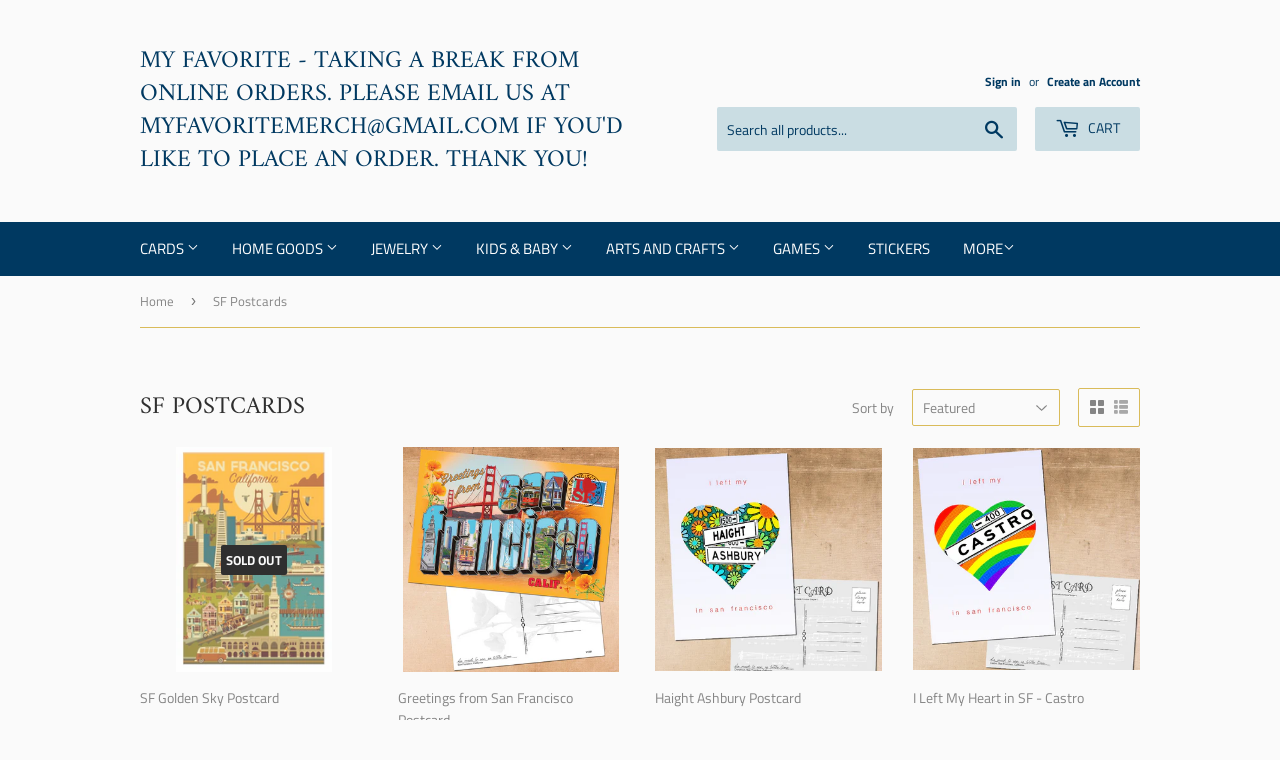

--- FILE ---
content_type: text/html; charset=utf-8
request_url: https://myfavoritesf.com/collections/postcards
body_size: 17530
content:
<!doctype html>
<html class="no-touch no-js">
<head>
  <script>(function(H){H.className=H.className.replace(/\bno-js\b/,'js')})(document.documentElement)</script>
  <!-- Basic page needs ================================================== -->
  <meta charset="utf-8">
  <meta http-equiv="X-UA-Compatible" content="IE=edge,chrome=1">

  
  <link rel="shortcut icon" href="//myfavoritesf.com/cdn/shop/files/My_32x32.png?v=1615265391" type="image/png" />
  

  <!-- Title and description ================================================== -->
  <title>
  SF Postcards &ndash; My Favorite - Taking a break from online orders. Please email us at myfavoritemerch@gmail.com if you&#39;d like to place an order. Thank you!
  </title>

  

  <!-- Product meta ================================================== -->
  <!-- /snippets/social-meta-tags.liquid -->




<meta property="og:site_name" content="My Favorite - Taking a break from online orders. Please email us at myfavoritemerch@gmail.com if you&#39;d like to place an order. Thank you!">
<meta property="og:url" content="https://myfavoritesf.com/collections/postcards">
<meta property="og:title" content="SF Postcards">
<meta property="og:type" content="product.group">
<meta property="og:description" content="A collection of fun and beautiful Gifts. We have Cards, Tote bags, Jellycat Plush, Stickers, Jewelry, Aprons, Socks, Baby gifts, Candles, Pop Culture inspirations and much more.">





<meta name="twitter:card" content="summary_large_image">
<meta name="twitter:title" content="SF Postcards">
<meta name="twitter:description" content="A collection of fun and beautiful Gifts. We have Cards, Tote bags, Jellycat Plush, Stickers, Jewelry, Aprons, Socks, Baby gifts, Candles, Pop Culture inspirations and much more.">


  <!-- Helpers ================================================== -->
  <link rel="canonical" href="https://myfavoritesf.com/collections/postcards">
  <meta name="viewport" content="width=device-width,initial-scale=1">

  <!-- CSS ================================================== -->
  <link href="//myfavoritesf.com/cdn/shop/t/2/assets/theme.scss.css?v=8811690085042742941759417598" rel="stylesheet" type="text/css" media="all" />

  <!-- Header hook for plugins ================================================== -->
  <script>window.performance && window.performance.mark && window.performance.mark('shopify.content_for_header.start');</script><meta id="shopify-digital-wallet" name="shopify-digital-wallet" content="/29817914/digital_wallets/dialog">
<meta name="shopify-checkout-api-token" content="f3f678a3dccb37b2cfcfc51cf0e21f63">
<meta id="in-context-paypal-metadata" data-shop-id="29817914" data-venmo-supported="false" data-environment="production" data-locale="en_US" data-paypal-v4="true" data-currency="USD">
<link rel="alternate" type="application/atom+xml" title="Feed" href="/collections/postcards.atom" />
<link rel="alternate" type="application/json+oembed" href="https://myfavoritesf.com/collections/postcards.oembed">
<script async="async" src="/checkouts/internal/preloads.js?locale=en-US"></script>
<script id="shopify-features" type="application/json">{"accessToken":"f3f678a3dccb37b2cfcfc51cf0e21f63","betas":["rich-media-storefront-analytics"],"domain":"myfavoritesf.com","predictiveSearch":true,"shopId":29817914,"locale":"en"}</script>
<script>var Shopify = Shopify || {};
Shopify.shop = "my-favorite-sf.myshopify.com";
Shopify.locale = "en";
Shopify.currency = {"active":"USD","rate":"1.0"};
Shopify.country = "US";
Shopify.theme = {"name":"Supply","id":80594042934,"schema_name":"Supply","schema_version":"8.9.13","theme_store_id":679,"role":"main"};
Shopify.theme.handle = "null";
Shopify.theme.style = {"id":null,"handle":null};
Shopify.cdnHost = "myfavoritesf.com/cdn";
Shopify.routes = Shopify.routes || {};
Shopify.routes.root = "/";</script>
<script type="module">!function(o){(o.Shopify=o.Shopify||{}).modules=!0}(window);</script>
<script>!function(o){function n(){var o=[];function n(){o.push(Array.prototype.slice.apply(arguments))}return n.q=o,n}var t=o.Shopify=o.Shopify||{};t.loadFeatures=n(),t.autoloadFeatures=n()}(window);</script>
<script id="shop-js-analytics" type="application/json">{"pageType":"collection"}</script>
<script defer="defer" async type="module" src="//myfavoritesf.com/cdn/shopifycloud/shop-js/modules/v2/client.init-shop-cart-sync_BApSsMSl.en.esm.js"></script>
<script defer="defer" async type="module" src="//myfavoritesf.com/cdn/shopifycloud/shop-js/modules/v2/chunk.common_CBoos6YZ.esm.js"></script>
<script type="module">
  await import("//myfavoritesf.com/cdn/shopifycloud/shop-js/modules/v2/client.init-shop-cart-sync_BApSsMSl.en.esm.js");
await import("//myfavoritesf.com/cdn/shopifycloud/shop-js/modules/v2/chunk.common_CBoos6YZ.esm.js");

  window.Shopify.SignInWithShop?.initShopCartSync?.({"fedCMEnabled":true,"windoidEnabled":true});

</script>
<script id="__st">var __st={"a":29817914,"offset":-28800,"reqid":"60d89f05-c5ae-42b5-bcce-6a6521d1a711-1768872747","pageurl":"myfavoritesf.com\/collections\/postcards","u":"7f66ef1ff6f3","p":"collection","rtyp":"collection","rid":174476820534};</script>
<script>window.ShopifyPaypalV4VisibilityTracking = true;</script>
<script id="captcha-bootstrap">!function(){'use strict';const t='contact',e='account',n='new_comment',o=[[t,t],['blogs',n],['comments',n],[t,'customer']],c=[[e,'customer_login'],[e,'guest_login'],[e,'recover_customer_password'],[e,'create_customer']],r=t=>t.map((([t,e])=>`form[action*='/${t}']:not([data-nocaptcha='true']) input[name='form_type'][value='${e}']`)).join(','),a=t=>()=>t?[...document.querySelectorAll(t)].map((t=>t.form)):[];function s(){const t=[...o],e=r(t);return a(e)}const i='password',u='form_key',d=['recaptcha-v3-token','g-recaptcha-response','h-captcha-response',i],f=()=>{try{return window.sessionStorage}catch{return}},m='__shopify_v',_=t=>t.elements[u];function p(t,e,n=!1){try{const o=window.sessionStorage,c=JSON.parse(o.getItem(e)),{data:r}=function(t){const{data:e,action:n}=t;return t[m]||n?{data:e,action:n}:{data:t,action:n}}(c);for(const[e,n]of Object.entries(r))t.elements[e]&&(t.elements[e].value=n);n&&o.removeItem(e)}catch(o){console.error('form repopulation failed',{error:o})}}const l='form_type',E='cptcha';function T(t){t.dataset[E]=!0}const w=window,h=w.document,L='Shopify',v='ce_forms',y='captcha';let A=!1;((t,e)=>{const n=(g='f06e6c50-85a8-45c8-87d0-21a2b65856fe',I='https://cdn.shopify.com/shopifycloud/storefront-forms-hcaptcha/ce_storefront_forms_captcha_hcaptcha.v1.5.2.iife.js',D={infoText:'Protected by hCaptcha',privacyText:'Privacy',termsText:'Terms'},(t,e,n)=>{const o=w[L][v],c=o.bindForm;if(c)return c(t,g,e,D).then(n);var r;o.q.push([[t,g,e,D],n]),r=I,A||(h.body.append(Object.assign(h.createElement('script'),{id:'captcha-provider',async:!0,src:r})),A=!0)});var g,I,D;w[L]=w[L]||{},w[L][v]=w[L][v]||{},w[L][v].q=[],w[L][y]=w[L][y]||{},w[L][y].protect=function(t,e){n(t,void 0,e),T(t)},Object.freeze(w[L][y]),function(t,e,n,w,h,L){const[v,y,A,g]=function(t,e,n){const i=e?o:[],u=t?c:[],d=[...i,...u],f=r(d),m=r(i),_=r(d.filter((([t,e])=>n.includes(e))));return[a(f),a(m),a(_),s()]}(w,h,L),I=t=>{const e=t.target;return e instanceof HTMLFormElement?e:e&&e.form},D=t=>v().includes(t);t.addEventListener('submit',(t=>{const e=I(t);if(!e)return;const n=D(e)&&!e.dataset.hcaptchaBound&&!e.dataset.recaptchaBound,o=_(e),c=g().includes(e)&&(!o||!o.value);(n||c)&&t.preventDefault(),c&&!n&&(function(t){try{if(!f())return;!function(t){const e=f();if(!e)return;const n=_(t);if(!n)return;const o=n.value;o&&e.removeItem(o)}(t);const e=Array.from(Array(32),(()=>Math.random().toString(36)[2])).join('');!function(t,e){_(t)||t.append(Object.assign(document.createElement('input'),{type:'hidden',name:u})),t.elements[u].value=e}(t,e),function(t,e){const n=f();if(!n)return;const o=[...t.querySelectorAll(`input[type='${i}']`)].map((({name:t})=>t)),c=[...d,...o],r={};for(const[a,s]of new FormData(t).entries())c.includes(a)||(r[a]=s);n.setItem(e,JSON.stringify({[m]:1,action:t.action,data:r}))}(t,e)}catch(e){console.error('failed to persist form',e)}}(e),e.submit())}));const S=(t,e)=>{t&&!t.dataset[E]&&(n(t,e.some((e=>e===t))),T(t))};for(const o of['focusin','change'])t.addEventListener(o,(t=>{const e=I(t);D(e)&&S(e,y())}));const B=e.get('form_key'),M=e.get(l),P=B&&M;t.addEventListener('DOMContentLoaded',(()=>{const t=y();if(P)for(const e of t)e.elements[l].value===M&&p(e,B);[...new Set([...A(),...v().filter((t=>'true'===t.dataset.shopifyCaptcha))])].forEach((e=>S(e,t)))}))}(h,new URLSearchParams(w.location.search),n,t,e,['guest_login'])})(!0,!0)}();</script>
<script integrity="sha256-4kQ18oKyAcykRKYeNunJcIwy7WH5gtpwJnB7kiuLZ1E=" data-source-attribution="shopify.loadfeatures" defer="defer" src="//myfavoritesf.com/cdn/shopifycloud/storefront/assets/storefront/load_feature-a0a9edcb.js" crossorigin="anonymous"></script>
<script data-source-attribution="shopify.dynamic_checkout.dynamic.init">var Shopify=Shopify||{};Shopify.PaymentButton=Shopify.PaymentButton||{isStorefrontPortableWallets:!0,init:function(){window.Shopify.PaymentButton.init=function(){};var t=document.createElement("script");t.src="https://myfavoritesf.com/cdn/shopifycloud/portable-wallets/latest/portable-wallets.en.js",t.type="module",document.head.appendChild(t)}};
</script>
<script data-source-attribution="shopify.dynamic_checkout.buyer_consent">
  function portableWalletsHideBuyerConsent(e){var t=document.getElementById("shopify-buyer-consent"),n=document.getElementById("shopify-subscription-policy-button");t&&n&&(t.classList.add("hidden"),t.setAttribute("aria-hidden","true"),n.removeEventListener("click",e))}function portableWalletsShowBuyerConsent(e){var t=document.getElementById("shopify-buyer-consent"),n=document.getElementById("shopify-subscription-policy-button");t&&n&&(t.classList.remove("hidden"),t.removeAttribute("aria-hidden"),n.addEventListener("click",e))}window.Shopify?.PaymentButton&&(window.Shopify.PaymentButton.hideBuyerConsent=portableWalletsHideBuyerConsent,window.Shopify.PaymentButton.showBuyerConsent=portableWalletsShowBuyerConsent);
</script>
<script data-source-attribution="shopify.dynamic_checkout.cart.bootstrap">document.addEventListener("DOMContentLoaded",(function(){function t(){return document.querySelector("shopify-accelerated-checkout-cart, shopify-accelerated-checkout")}if(t())Shopify.PaymentButton.init();else{new MutationObserver((function(e,n){t()&&(Shopify.PaymentButton.init(),n.disconnect())})).observe(document.body,{childList:!0,subtree:!0})}}));
</script>
<link id="shopify-accelerated-checkout-styles" rel="stylesheet" media="screen" href="https://myfavoritesf.com/cdn/shopifycloud/portable-wallets/latest/accelerated-checkout-backwards-compat.css" crossorigin="anonymous">
<style id="shopify-accelerated-checkout-cart">
        #shopify-buyer-consent {
  margin-top: 1em;
  display: inline-block;
  width: 100%;
}

#shopify-buyer-consent.hidden {
  display: none;
}

#shopify-subscription-policy-button {
  background: none;
  border: none;
  padding: 0;
  text-decoration: underline;
  font-size: inherit;
  cursor: pointer;
}

#shopify-subscription-policy-button::before {
  box-shadow: none;
}

      </style>

<script>window.performance && window.performance.mark && window.performance.mark('shopify.content_for_header.end');</script>

  
  

  <script src="//myfavoritesf.com/cdn/shop/t/2/assets/jquery-2.2.3.min.js?v=58211863146907186831583182099" type="text/javascript"></script>

  <script src="//myfavoritesf.com/cdn/shop/t/2/assets/lazysizes.min.js?v=8147953233334221341583182099" async="async"></script>
  <script src="//myfavoritesf.com/cdn/shop/t/2/assets/vendor.js?v=106177282645720727331583182101" defer="defer"></script>
  <script src="//myfavoritesf.com/cdn/shop/t/2/assets/theme.js?v=88090588602936917221583182111" defer="defer"></script>


<link href="https://monorail-edge.shopifysvc.com" rel="dns-prefetch">
<script>(function(){if ("sendBeacon" in navigator && "performance" in window) {try {var session_token_from_headers = performance.getEntriesByType('navigation')[0].serverTiming.find(x => x.name == '_s').description;} catch {var session_token_from_headers = undefined;}var session_cookie_matches = document.cookie.match(/_shopify_s=([^;]*)/);var session_token_from_cookie = session_cookie_matches && session_cookie_matches.length === 2 ? session_cookie_matches[1] : "";var session_token = session_token_from_headers || session_token_from_cookie || "";function handle_abandonment_event(e) {var entries = performance.getEntries().filter(function(entry) {return /monorail-edge.shopifysvc.com/.test(entry.name);});if (!window.abandonment_tracked && entries.length === 0) {window.abandonment_tracked = true;var currentMs = Date.now();var navigation_start = performance.timing.navigationStart;var payload = {shop_id: 29817914,url: window.location.href,navigation_start,duration: currentMs - navigation_start,session_token,page_type: "collection"};window.navigator.sendBeacon("https://monorail-edge.shopifysvc.com/v1/produce", JSON.stringify({schema_id: "online_store_buyer_site_abandonment/1.1",payload: payload,metadata: {event_created_at_ms: currentMs,event_sent_at_ms: currentMs}}));}}window.addEventListener('pagehide', handle_abandonment_event);}}());</script>
<script id="web-pixels-manager-setup">(function e(e,d,r,n,o){if(void 0===o&&(o={}),!Boolean(null===(a=null===(i=window.Shopify)||void 0===i?void 0:i.analytics)||void 0===a?void 0:a.replayQueue)){var i,a;window.Shopify=window.Shopify||{};var t=window.Shopify;t.analytics=t.analytics||{};var s=t.analytics;s.replayQueue=[],s.publish=function(e,d,r){return s.replayQueue.push([e,d,r]),!0};try{self.performance.mark("wpm:start")}catch(e){}var l=function(){var e={modern:/Edge?\/(1{2}[4-9]|1[2-9]\d|[2-9]\d{2}|\d{4,})\.\d+(\.\d+|)|Firefox\/(1{2}[4-9]|1[2-9]\d|[2-9]\d{2}|\d{4,})\.\d+(\.\d+|)|Chrom(ium|e)\/(9{2}|\d{3,})\.\d+(\.\d+|)|(Maci|X1{2}).+ Version\/(15\.\d+|(1[6-9]|[2-9]\d|\d{3,})\.\d+)([,.]\d+|)( \(\w+\)|)( Mobile\/\w+|) Safari\/|Chrome.+OPR\/(9{2}|\d{3,})\.\d+\.\d+|(CPU[ +]OS|iPhone[ +]OS|CPU[ +]iPhone|CPU IPhone OS|CPU iPad OS)[ +]+(15[._]\d+|(1[6-9]|[2-9]\d|\d{3,})[._]\d+)([._]\d+|)|Android:?[ /-](13[3-9]|1[4-9]\d|[2-9]\d{2}|\d{4,})(\.\d+|)(\.\d+|)|Android.+Firefox\/(13[5-9]|1[4-9]\d|[2-9]\d{2}|\d{4,})\.\d+(\.\d+|)|Android.+Chrom(ium|e)\/(13[3-9]|1[4-9]\d|[2-9]\d{2}|\d{4,})\.\d+(\.\d+|)|SamsungBrowser\/([2-9]\d|\d{3,})\.\d+/,legacy:/Edge?\/(1[6-9]|[2-9]\d|\d{3,})\.\d+(\.\d+|)|Firefox\/(5[4-9]|[6-9]\d|\d{3,})\.\d+(\.\d+|)|Chrom(ium|e)\/(5[1-9]|[6-9]\d|\d{3,})\.\d+(\.\d+|)([\d.]+$|.*Safari\/(?![\d.]+ Edge\/[\d.]+$))|(Maci|X1{2}).+ Version\/(10\.\d+|(1[1-9]|[2-9]\d|\d{3,})\.\d+)([,.]\d+|)( \(\w+\)|)( Mobile\/\w+|) Safari\/|Chrome.+OPR\/(3[89]|[4-9]\d|\d{3,})\.\d+\.\d+|(CPU[ +]OS|iPhone[ +]OS|CPU[ +]iPhone|CPU IPhone OS|CPU iPad OS)[ +]+(10[._]\d+|(1[1-9]|[2-9]\d|\d{3,})[._]\d+)([._]\d+|)|Android:?[ /-](13[3-9]|1[4-9]\d|[2-9]\d{2}|\d{4,})(\.\d+|)(\.\d+|)|Mobile Safari.+OPR\/([89]\d|\d{3,})\.\d+\.\d+|Android.+Firefox\/(13[5-9]|1[4-9]\d|[2-9]\d{2}|\d{4,})\.\d+(\.\d+|)|Android.+Chrom(ium|e)\/(13[3-9]|1[4-9]\d|[2-9]\d{2}|\d{4,})\.\d+(\.\d+|)|Android.+(UC? ?Browser|UCWEB|U3)[ /]?(15\.([5-9]|\d{2,})|(1[6-9]|[2-9]\d|\d{3,})\.\d+)\.\d+|SamsungBrowser\/(5\.\d+|([6-9]|\d{2,})\.\d+)|Android.+MQ{2}Browser\/(14(\.(9|\d{2,})|)|(1[5-9]|[2-9]\d|\d{3,})(\.\d+|))(\.\d+|)|K[Aa][Ii]OS\/(3\.\d+|([4-9]|\d{2,})\.\d+)(\.\d+|)/},d=e.modern,r=e.legacy,n=navigator.userAgent;return n.match(d)?"modern":n.match(r)?"legacy":"unknown"}(),u="modern"===l?"modern":"legacy",c=(null!=n?n:{modern:"",legacy:""})[u],f=function(e){return[e.baseUrl,"/wpm","/b",e.hashVersion,"modern"===e.buildTarget?"m":"l",".js"].join("")}({baseUrl:d,hashVersion:r,buildTarget:u}),m=function(e){var d=e.version,r=e.bundleTarget,n=e.surface,o=e.pageUrl,i=e.monorailEndpoint;return{emit:function(e){var a=e.status,t=e.errorMsg,s=(new Date).getTime(),l=JSON.stringify({metadata:{event_sent_at_ms:s},events:[{schema_id:"web_pixels_manager_load/3.1",payload:{version:d,bundle_target:r,page_url:o,status:a,surface:n,error_msg:t},metadata:{event_created_at_ms:s}}]});if(!i)return console&&console.warn&&console.warn("[Web Pixels Manager] No Monorail endpoint provided, skipping logging."),!1;try{return self.navigator.sendBeacon.bind(self.navigator)(i,l)}catch(e){}var u=new XMLHttpRequest;try{return u.open("POST",i,!0),u.setRequestHeader("Content-Type","text/plain"),u.send(l),!0}catch(e){return console&&console.warn&&console.warn("[Web Pixels Manager] Got an unhandled error while logging to Monorail."),!1}}}}({version:r,bundleTarget:l,surface:e.surface,pageUrl:self.location.href,monorailEndpoint:e.monorailEndpoint});try{o.browserTarget=l,function(e){var d=e.src,r=e.async,n=void 0===r||r,o=e.onload,i=e.onerror,a=e.sri,t=e.scriptDataAttributes,s=void 0===t?{}:t,l=document.createElement("script"),u=document.querySelector("head"),c=document.querySelector("body");if(l.async=n,l.src=d,a&&(l.integrity=a,l.crossOrigin="anonymous"),s)for(var f in s)if(Object.prototype.hasOwnProperty.call(s,f))try{l.dataset[f]=s[f]}catch(e){}if(o&&l.addEventListener("load",o),i&&l.addEventListener("error",i),u)u.appendChild(l);else{if(!c)throw new Error("Did not find a head or body element to append the script");c.appendChild(l)}}({src:f,async:!0,onload:function(){if(!function(){var e,d;return Boolean(null===(d=null===(e=window.Shopify)||void 0===e?void 0:e.analytics)||void 0===d?void 0:d.initialized)}()){var d=window.webPixelsManager.init(e)||void 0;if(d){var r=window.Shopify.analytics;r.replayQueue.forEach((function(e){var r=e[0],n=e[1],o=e[2];d.publishCustomEvent(r,n,o)})),r.replayQueue=[],r.publish=d.publishCustomEvent,r.visitor=d.visitor,r.initialized=!0}}},onerror:function(){return m.emit({status:"failed",errorMsg:"".concat(f," has failed to load")})},sri:function(e){var d=/^sha384-[A-Za-z0-9+/=]+$/;return"string"==typeof e&&d.test(e)}(c)?c:"",scriptDataAttributes:o}),m.emit({status:"loading"})}catch(e){m.emit({status:"failed",errorMsg:(null==e?void 0:e.message)||"Unknown error"})}}})({shopId: 29817914,storefrontBaseUrl: "https://myfavoritesf.com",extensionsBaseUrl: "https://extensions.shopifycdn.com/cdn/shopifycloud/web-pixels-manager",monorailEndpoint: "https://monorail-edge.shopifysvc.com/unstable/produce_batch",surface: "storefront-renderer",enabledBetaFlags: ["2dca8a86"],webPixelsConfigList: [{"id":"327123244","configuration":"{\"pixel_id\":\"1838628396285939\",\"pixel_type\":\"facebook_pixel\",\"metaapp_system_user_token\":\"-\"}","eventPayloadVersion":"v1","runtimeContext":"OPEN","scriptVersion":"ca16bc87fe92b6042fbaa3acc2fbdaa6","type":"APP","apiClientId":2329312,"privacyPurposes":["ANALYTICS","MARKETING","SALE_OF_DATA"],"dataSharingAdjustments":{"protectedCustomerApprovalScopes":["read_customer_address","read_customer_email","read_customer_name","read_customer_personal_data","read_customer_phone"]}},{"id":"shopify-app-pixel","configuration":"{}","eventPayloadVersion":"v1","runtimeContext":"STRICT","scriptVersion":"0450","apiClientId":"shopify-pixel","type":"APP","privacyPurposes":["ANALYTICS","MARKETING"]},{"id":"shopify-custom-pixel","eventPayloadVersion":"v1","runtimeContext":"LAX","scriptVersion":"0450","apiClientId":"shopify-pixel","type":"CUSTOM","privacyPurposes":["ANALYTICS","MARKETING"]}],isMerchantRequest: false,initData: {"shop":{"name":"My Favorite - Taking a break from online orders. Please email us at myfavoritemerch@gmail.com if you'd like to place an order. Thank you!","paymentSettings":{"currencyCode":"USD"},"myshopifyDomain":"my-favorite-sf.myshopify.com","countryCode":"US","storefrontUrl":"https:\/\/myfavoritesf.com"},"customer":null,"cart":null,"checkout":null,"productVariants":[],"purchasingCompany":null},},"https://myfavoritesf.com/cdn","fcfee988w5aeb613cpc8e4bc33m6693e112",{"modern":"","legacy":""},{"shopId":"29817914","storefrontBaseUrl":"https:\/\/myfavoritesf.com","extensionBaseUrl":"https:\/\/extensions.shopifycdn.com\/cdn\/shopifycloud\/web-pixels-manager","surface":"storefront-renderer","enabledBetaFlags":"[\"2dca8a86\"]","isMerchantRequest":"false","hashVersion":"fcfee988w5aeb613cpc8e4bc33m6693e112","publish":"custom","events":"[[\"page_viewed\",{}],[\"collection_viewed\",{\"collection\":{\"id\":\"174476820534\",\"title\":\"SF Postcards\",\"productVariants\":[{\"price\":{\"amount\":1.0,\"currencyCode\":\"USD\"},\"product\":{\"title\":\"SF Golden Sky Postcard\",\"vendor\":\"Lantern Press\",\"id\":\"4540966207542\",\"untranslatedTitle\":\"SF Golden Sky Postcard\",\"url\":\"\/products\/sf-geometric-golden-sky-magnet\",\"type\":\"Postcards\"},\"id\":\"32089891536950\",\"image\":{\"src\":\"\/\/myfavoritesf.com\/cdn\/shop\/products\/ScreenShot2020-04-30at3.06.01AM_d44ebdb3-d801-4a18-8b87-e8f45c2c5ff4.png?v=1588311977\"},\"sku\":\"100100\",\"title\":\"Default Title\",\"untranslatedTitle\":\"Default Title\"},{\"price\":{\"amount\":1.5,\"currencyCode\":\"USD\"},\"product\":{\"title\":\"Greetings from San Francisco Postcard\",\"vendor\":\"Transatlantic Romance Designs\",\"id\":\"4693008875574\",\"untranslatedTitle\":\"Greetings from San Francisco Postcard\",\"url\":\"\/products\/greetings-from-san-francisco-postcard\",\"type\":\"Greeting Cards\"},\"id\":\"32661230747702\",\"image\":{\"src\":\"\/\/myfavoritesf.com\/cdn\/shop\/products\/ScreenShot2020-08-19at12.09.41AM.png?v=1597821255\"},\"sku\":\"100150\",\"title\":\"Default Title\",\"untranslatedTitle\":\"Default Title\"},{\"price\":{\"amount\":1.5,\"currencyCode\":\"USD\"},\"product\":{\"title\":\"Haight Ashbury Postcard\",\"vendor\":\"Transatlantic Romance Designs\",\"id\":\"4677275746358\",\"untranslatedTitle\":\"Haight Ashbury Postcard\",\"url\":\"\/products\/haight-ashbury-postcard\",\"type\":\"Greeting Cards\"},\"id\":\"32617199992886\",\"image\":{\"src\":\"\/\/myfavoritesf.com\/cdn\/shop\/products\/ScreenShot2020-08-05at1.20.13PM.png?v=1596661447\"},\"sku\":\"100150\",\"title\":\"Default Title\",\"untranslatedTitle\":\"Default Title\"},{\"price\":{\"amount\":1.5,\"currencyCode\":\"USD\"},\"product\":{\"title\":\"I Left My Heart in SF - Castro\",\"vendor\":\"Transatlantic Romance Designs\",\"id\":\"4693014773814\",\"untranslatedTitle\":\"I Left My Heart in SF - Castro\",\"url\":\"\/products\/i-left-my-heart-in-sf-castro\",\"type\":\"Greeting Cards\"},\"id\":\"32661245067318\",\"image\":{\"src\":\"\/\/myfavoritesf.com\/cdn\/shop\/products\/ScreenShot2020-08-19at12.16.48AM.png?v=1597821784\"},\"sku\":\"100150\",\"title\":\"Default Title\",\"untranslatedTitle\":\"Default Title\"},{\"price\":{\"amount\":1.5,\"currencyCode\":\"USD\"},\"product\":{\"title\":\"I Love You CA Bear Postcard - GGB\",\"vendor\":\"Transatlantic Romance Designs\",\"id\":\"4692986626102\",\"untranslatedTitle\":\"I Love You CA Bear Postcard - GGB\",\"url\":\"\/products\/i-love-you-ca-bear-postcard-ggb\",\"type\":\"Greeting Cards\"},\"id\":\"32661173796918\",\"image\":{\"src\":\"\/\/myfavoritesf.com\/cdn\/shop\/products\/ScreenShot2020-08-18at11.24.06PM.png?v=1597818921\"},\"sku\":\"100150\",\"title\":\"Default Title\",\"untranslatedTitle\":\"Default Title\"},{\"price\":{\"amount\":1.5,\"currencyCode\":\"USD\"},\"product\":{\"title\":\"I Love You CA Bear Postcard - Redwoods\",\"vendor\":\"Transatlantic Romance Designs\",\"id\":\"4693000290358\",\"untranslatedTitle\":\"I Love You CA Bear Postcard - Redwoods\",\"url\":\"\/products\/i-love-you-ca-bear-postcard-redwoods\",\"type\":\"Greeting Cards\"},\"id\":\"32661209251894\",\"image\":{\"src\":\"\/\/myfavoritesf.com\/cdn\/shop\/products\/ScreenShot2020-08-18at11.54.20PM.png?v=1597820364\"},\"sku\":\"100150\",\"title\":\"Default Title\",\"untranslatedTitle\":\"Default Title\"},{\"price\":{\"amount\":1.5,\"currencyCode\":\"USD\"},\"product\":{\"title\":\"I Love You CA Bear Postcard - California Vineyards\",\"vendor\":\"Transatlantic Romance Designs\",\"id\":\"4693005271094\",\"untranslatedTitle\":\"I Love You CA Bear Postcard - California Vineyards\",\"url\":\"\/products\/i-love-you-ca-bear-postcard-california-vineyards\",\"type\":\"Greeting Cards\"},\"id\":\"32661221474358\",\"image\":{\"src\":\"\/\/myfavoritesf.com\/cdn\/shop\/products\/ScreenShot2020-08-19at12.01.37AM.png?v=1597820894\"},\"sku\":\"100150\",\"title\":\"Default Title\",\"untranslatedTitle\":\"Default Title\"}]}}]]"});</script><script>
  window.ShopifyAnalytics = window.ShopifyAnalytics || {};
  window.ShopifyAnalytics.meta = window.ShopifyAnalytics.meta || {};
  window.ShopifyAnalytics.meta.currency = 'USD';
  var meta = {"products":[{"id":4540966207542,"gid":"gid:\/\/shopify\/Product\/4540966207542","vendor":"Lantern Press","type":"Postcards","handle":"sf-geometric-golden-sky-magnet","variants":[{"id":32089891536950,"price":100,"name":"SF Golden Sky Postcard","public_title":null,"sku":"100100"}],"remote":false},{"id":4693008875574,"gid":"gid:\/\/shopify\/Product\/4693008875574","vendor":"Transatlantic Romance Designs","type":"Greeting Cards","handle":"greetings-from-san-francisco-postcard","variants":[{"id":32661230747702,"price":150,"name":"Greetings from San Francisco Postcard","public_title":null,"sku":"100150"}],"remote":false},{"id":4677275746358,"gid":"gid:\/\/shopify\/Product\/4677275746358","vendor":"Transatlantic Romance Designs","type":"Greeting Cards","handle":"haight-ashbury-postcard","variants":[{"id":32617199992886,"price":150,"name":"Haight Ashbury Postcard","public_title":null,"sku":"100150"}],"remote":false},{"id":4693014773814,"gid":"gid:\/\/shopify\/Product\/4693014773814","vendor":"Transatlantic Romance Designs","type":"Greeting Cards","handle":"i-left-my-heart-in-sf-castro","variants":[{"id":32661245067318,"price":150,"name":"I Left My Heart in SF - Castro","public_title":null,"sku":"100150"}],"remote":false},{"id":4692986626102,"gid":"gid:\/\/shopify\/Product\/4692986626102","vendor":"Transatlantic Romance Designs","type":"Greeting Cards","handle":"i-love-you-ca-bear-postcard-ggb","variants":[{"id":32661173796918,"price":150,"name":"I Love You CA Bear Postcard - GGB","public_title":null,"sku":"100150"}],"remote":false},{"id":4693000290358,"gid":"gid:\/\/shopify\/Product\/4693000290358","vendor":"Transatlantic Romance Designs","type":"Greeting Cards","handle":"i-love-you-ca-bear-postcard-redwoods","variants":[{"id":32661209251894,"price":150,"name":"I Love You CA Bear Postcard - Redwoods","public_title":null,"sku":"100150"}],"remote":false},{"id":4693005271094,"gid":"gid:\/\/shopify\/Product\/4693005271094","vendor":"Transatlantic Romance Designs","type":"Greeting Cards","handle":"i-love-you-ca-bear-postcard-california-vineyards","variants":[{"id":32661221474358,"price":150,"name":"I Love You CA Bear Postcard - California Vineyards","public_title":null,"sku":"100150"}],"remote":false}],"page":{"pageType":"collection","resourceType":"collection","resourceId":174476820534,"requestId":"60d89f05-c5ae-42b5-bcce-6a6521d1a711-1768872747"}};
  for (var attr in meta) {
    window.ShopifyAnalytics.meta[attr] = meta[attr];
  }
</script>
<script class="analytics">
  (function () {
    var customDocumentWrite = function(content) {
      var jquery = null;

      if (window.jQuery) {
        jquery = window.jQuery;
      } else if (window.Checkout && window.Checkout.$) {
        jquery = window.Checkout.$;
      }

      if (jquery) {
        jquery('body').append(content);
      }
    };

    var hasLoggedConversion = function(token) {
      if (token) {
        return document.cookie.indexOf('loggedConversion=' + token) !== -1;
      }
      return false;
    }

    var setCookieIfConversion = function(token) {
      if (token) {
        var twoMonthsFromNow = new Date(Date.now());
        twoMonthsFromNow.setMonth(twoMonthsFromNow.getMonth() + 2);

        document.cookie = 'loggedConversion=' + token + '; expires=' + twoMonthsFromNow;
      }
    }

    var trekkie = window.ShopifyAnalytics.lib = window.trekkie = window.trekkie || [];
    if (trekkie.integrations) {
      return;
    }
    trekkie.methods = [
      'identify',
      'page',
      'ready',
      'track',
      'trackForm',
      'trackLink'
    ];
    trekkie.factory = function(method) {
      return function() {
        var args = Array.prototype.slice.call(arguments);
        args.unshift(method);
        trekkie.push(args);
        return trekkie;
      };
    };
    for (var i = 0; i < trekkie.methods.length; i++) {
      var key = trekkie.methods[i];
      trekkie[key] = trekkie.factory(key);
    }
    trekkie.load = function(config) {
      trekkie.config = config || {};
      trekkie.config.initialDocumentCookie = document.cookie;
      var first = document.getElementsByTagName('script')[0];
      var script = document.createElement('script');
      script.type = 'text/javascript';
      script.onerror = function(e) {
        var scriptFallback = document.createElement('script');
        scriptFallback.type = 'text/javascript';
        scriptFallback.onerror = function(error) {
                var Monorail = {
      produce: function produce(monorailDomain, schemaId, payload) {
        var currentMs = new Date().getTime();
        var event = {
          schema_id: schemaId,
          payload: payload,
          metadata: {
            event_created_at_ms: currentMs,
            event_sent_at_ms: currentMs
          }
        };
        return Monorail.sendRequest("https://" + monorailDomain + "/v1/produce", JSON.stringify(event));
      },
      sendRequest: function sendRequest(endpointUrl, payload) {
        // Try the sendBeacon API
        if (window && window.navigator && typeof window.navigator.sendBeacon === 'function' && typeof window.Blob === 'function' && !Monorail.isIos12()) {
          var blobData = new window.Blob([payload], {
            type: 'text/plain'
          });

          if (window.navigator.sendBeacon(endpointUrl, blobData)) {
            return true;
          } // sendBeacon was not successful

        } // XHR beacon

        var xhr = new XMLHttpRequest();

        try {
          xhr.open('POST', endpointUrl);
          xhr.setRequestHeader('Content-Type', 'text/plain');
          xhr.send(payload);
        } catch (e) {
          console.log(e);
        }

        return false;
      },
      isIos12: function isIos12() {
        return window.navigator.userAgent.lastIndexOf('iPhone; CPU iPhone OS 12_') !== -1 || window.navigator.userAgent.lastIndexOf('iPad; CPU OS 12_') !== -1;
      }
    };
    Monorail.produce('monorail-edge.shopifysvc.com',
      'trekkie_storefront_load_errors/1.1',
      {shop_id: 29817914,
      theme_id: 80594042934,
      app_name: "storefront",
      context_url: window.location.href,
      source_url: "//myfavoritesf.com/cdn/s/trekkie.storefront.cd680fe47e6c39ca5d5df5f0a32d569bc48c0f27.min.js"});

        };
        scriptFallback.async = true;
        scriptFallback.src = '//myfavoritesf.com/cdn/s/trekkie.storefront.cd680fe47e6c39ca5d5df5f0a32d569bc48c0f27.min.js';
        first.parentNode.insertBefore(scriptFallback, first);
      };
      script.async = true;
      script.src = '//myfavoritesf.com/cdn/s/trekkie.storefront.cd680fe47e6c39ca5d5df5f0a32d569bc48c0f27.min.js';
      first.parentNode.insertBefore(script, first);
    };
    trekkie.load(
      {"Trekkie":{"appName":"storefront","development":false,"defaultAttributes":{"shopId":29817914,"isMerchantRequest":null,"themeId":80594042934,"themeCityHash":"7217552863080528156","contentLanguage":"en","currency":"USD","eventMetadataId":"5f344a10-4815-451e-a0c5-65692ba79244"},"isServerSideCookieWritingEnabled":true,"monorailRegion":"shop_domain","enabledBetaFlags":["65f19447"]},"Session Attribution":{},"S2S":{"facebookCapiEnabled":true,"source":"trekkie-storefront-renderer","apiClientId":580111}}
    );

    var loaded = false;
    trekkie.ready(function() {
      if (loaded) return;
      loaded = true;

      window.ShopifyAnalytics.lib = window.trekkie;

      var originalDocumentWrite = document.write;
      document.write = customDocumentWrite;
      try { window.ShopifyAnalytics.merchantGoogleAnalytics.call(this); } catch(error) {};
      document.write = originalDocumentWrite;

      window.ShopifyAnalytics.lib.page(null,{"pageType":"collection","resourceType":"collection","resourceId":174476820534,"requestId":"60d89f05-c5ae-42b5-bcce-6a6521d1a711-1768872747","shopifyEmitted":true});

      var match = window.location.pathname.match(/checkouts\/(.+)\/(thank_you|post_purchase)/)
      var token = match? match[1]: undefined;
      if (!hasLoggedConversion(token)) {
        setCookieIfConversion(token);
        window.ShopifyAnalytics.lib.track("Viewed Product Category",{"currency":"USD","category":"Collection: postcards","collectionName":"postcards","collectionId":174476820534,"nonInteraction":true},undefined,undefined,{"shopifyEmitted":true});
      }
    });


        var eventsListenerScript = document.createElement('script');
        eventsListenerScript.async = true;
        eventsListenerScript.src = "//myfavoritesf.com/cdn/shopifycloud/storefront/assets/shop_events_listener-3da45d37.js";
        document.getElementsByTagName('head')[0].appendChild(eventsListenerScript);

})();</script>
<script
  defer
  src="https://myfavoritesf.com/cdn/shopifycloud/perf-kit/shopify-perf-kit-3.0.4.min.js"
  data-application="storefront-renderer"
  data-shop-id="29817914"
  data-render-region="gcp-us-central1"
  data-page-type="collection"
  data-theme-instance-id="80594042934"
  data-theme-name="Supply"
  data-theme-version="8.9.13"
  data-monorail-region="shop_domain"
  data-resource-timing-sampling-rate="10"
  data-shs="true"
  data-shs-beacon="true"
  data-shs-export-with-fetch="true"
  data-shs-logs-sample-rate="1"
  data-shs-beacon-endpoint="https://myfavoritesf.com/api/collect"
></script>
</head>

<body id="sf-postcards" class="template-collection">

  <div id="shopify-section-header" class="shopify-section header-section"><header class="site-header" role="banner" data-section-id="header" data-section-type="header-section">
  <div class="wrapper">

    <div class="grid--full">
      <div class="grid-item large--one-half">
        
          <div class="h1 header-logo" itemscope itemtype="http://schema.org/Organization">
        
          
            <a href="/" itemprop="url">My Favorite - Taking a break from online orders. Please email us at myfavoritemerch@gmail.com if you&#39;d like to place an order. Thank you!</a>
          
        
          </div>
        
      </div>

      <div class="grid-item large--one-half text-center large--text-right">
        
          <div class="site-header--text-links">
            

            
              <span class="site-header--meta-links medium-down--hide">
                
                  <a href="https://shopify.com/29817914/account?locale=en&amp;region_country=US" id="customer_login_link">Sign in</a>
                  <span class="site-header--spacer">or</span>
                  <a href="https://shopify.com/29817914/account?locale=en" id="customer_register_link">Create an Account</a>
                
              </span>
            
          </div>

          <br class="medium-down--hide">
        

        <form action="/search" method="get" class="search-bar" role="search">
  <input type="hidden" name="type" value="product">

  <input type="search" name="q" value="" placeholder="Search all products..." aria-label="Search all products...">
  <button type="submit" class="search-bar--submit icon-fallback-text">
    <span class="icon icon-search" aria-hidden="true"></span>
    <span class="fallback-text">Search</span>
  </button>
</form>


        <a href="/cart" class="header-cart-btn cart-toggle">
          <span class="icon icon-cart"></span>
          Cart <span class="cart-count cart-badge--desktop hidden-count">0</span>
        </a>
      </div>
    </div>

  </div>
</header>

<div id="mobileNavBar">
  <div class="display-table-cell">
    <button class="menu-toggle mobileNavBar-link" aria-controls="navBar" aria-expanded="false"><span class="icon icon-hamburger" aria-hidden="true"></span>Menu</button>
  </div>
  <div class="display-table-cell">
    <a href="/cart" class="cart-toggle mobileNavBar-link">
      <span class="icon icon-cart"></span>
      Cart <span class="cart-count hidden-count">0</span>
    </a>
  </div>
</div>

<nav class="nav-bar" id="navBar" role="navigation">
  <div class="wrapper">
    <form action="/search" method="get" class="search-bar" role="search">
  <input type="hidden" name="type" value="product">

  <input type="search" name="q" value="" placeholder="Search all products..." aria-label="Search all products...">
  <button type="submit" class="search-bar--submit icon-fallback-text">
    <span class="icon icon-search" aria-hidden="true"></span>
    <span class="fallback-text">Search</span>
  </button>
</form>

    <ul class="mobile-nav" id="MobileNav">
  
  <li class="large--hide">
    <a href="/">Home</a>
  </li>
  
  
    
      
      <li
        class="mobile-nav--has-dropdown "
        aria-haspopup="true">
        <a
          href="/collections/greeting-cards"
          class="mobile-nav--link"
          data-meganav-type="parent"
          >
            Cards
        </a>
        <button class="icon icon-arrow-down mobile-nav--button"
          aria-expanded="false"
          aria-label="Cards Menu">
        </button>
        <ul
          id="MenuParent-1"
          class="mobile-nav--dropdown mobile-nav--has-grandchildren"
          data-meganav-dropdown>
          
            
              <li>
                <a
                  href="/collections/birthday-cards"
                  class="mobile-nav--link"
                  data-meganav-type="child"
                  >
                    Birthday Cards
                </a>
              </li>
            
          
            
              <li>
                <a
                  href="/collections/baby-1/baby-cards"
                  class="mobile-nav--link"
                  data-meganav-type="child"
                  >
                    Baby 
                </a>
              </li>
            
          
            
              <li>
                <a
                  href="/collections/thank-you"
                  class="mobile-nav--link"
                  data-meganav-type="child"
                  >
                    Thank You
                </a>
              </li>
            
          
            
            
              <li
                class="mobile-nav--has-dropdown mobile-nav--has-dropdown-grandchild "
                aria-haspopup="true">
                <a
                  href="/collections/love-friendship"
                  class="mobile-nav--link"
                  data-meganav-type="parent"
                  >
                    Love / Friendship
                </a>
                <button class="icon icon-arrow-down mobile-nav--button"
                  aria-expanded="false"
                  aria-label="Love / Friendship Menu">
                </button>
                <ul
                  id="MenuChildren-1-4"
                  class="mobile-nav--dropdown-grandchild"
                  data-meganav-dropdown>
                  
                    <li>
                      <a
                        href="/collections/valentines-day"
                        class="mobile-nav--link"
                        data-meganav-type="child"
                        >
                          Valentine&#39;s Day
                        </a>
                    </li>
                  
                </ul>
              </li>
            
          
            
              <li>
                <a
                  href="/collections/engagement-wedding"
                  class="mobile-nav--link"
                  data-meganav-type="child"
                  >
                    Engagement/Wedding 
                </a>
              </li>
            
          
            
              <li>
                <a
                  href="/collections/anniversary"
                  class="mobile-nav--link"
                  data-meganav-type="child"
                  >
                    Anniversary
                </a>
              </li>
            
          
            
              <li>
                <a
                  href="/collections/mothers-day"
                  class="mobile-nav--link"
                  data-meganav-type="child"
                  >
                    Mother&#39;s Day
                </a>
              </li>
            
          
            
              <li>
                <a
                  href="/collections/fathers-day"
                  class="mobile-nav--link"
                  data-meganav-type="child"
                  >
                    Father&#39;s Day
                </a>
              </li>
            
          
            
              <li>
                <a
                  href="/collections/graduation"
                  class="mobile-nav--link"
                  data-meganav-type="child"
                  >
                    Graduation / Congratulations / Mazel Tov
                </a>
              </li>
            
          
            
            
              <li
                class="mobile-nav--has-dropdown mobile-nav--has-dropdown-grandchild "
                aria-haspopup="true">
                <a
                  href="/collections/christmas-hannukah-holiday"
                  class="mobile-nav--link"
                  data-meganav-type="parent"
                  >
                    Holiday
                </a>
                <button class="icon icon-arrow-down mobile-nav--button"
                  aria-expanded="false"
                  aria-label="Holiday Menu">
                </button>
                <ul
                  id="MenuChildren-1-10"
                  class="mobile-nav--dropdown-grandchild"
                  data-meganav-dropdown>
                  
                    <li>
                      <a
                        href="/collections/boxed-holiday-cards"
                        class="mobile-nav--link"
                        data-meganav-type="child"
                        >
                          Boxed Holiday
                        </a>
                    </li>
                  
                    <li>
                      <a
                        href="/collections/christmas"
                        class="mobile-nav--link"
                        data-meganav-type="child"
                        >
                          Christmas / New Year&#39;s
                        </a>
                    </li>
                  
                    <li>
                      <a
                        href="/collections/hannakuh"
                        class="mobile-nav--link"
                        data-meganav-type="child"
                        >
                          Hanukkah
                        </a>
                    </li>
                  
                    <li>
                      <a
                        href="/collections/new-years"
                        class="mobile-nav--link"
                        data-meganav-type="child"
                        >
                          New Year&#39;s / Lunar New Year
                        </a>
                    </li>
                  
                </ul>
              </li>
            
          
            
              <li>
                <a
                  href="/collections/new-home"
                  class="mobile-nav--link"
                  data-meganav-type="child"
                  >
                    New Home
                </a>
              </li>
            
          
            
              <li>
                <a
                  href="/collections/bon-voyage-retirement"
                  class="mobile-nav--link"
                  data-meganav-type="child"
                  >
                    Bon voyage / Retirement
                </a>
              </li>
            
          
            
              <li>
                <a
                  href="/collections/get-well-soon-support"
                  class="mobile-nav--link"
                  data-meganav-type="child"
                  >
                    Get Well Soon / Support
                </a>
              </li>
            
          
            
              <li>
                <a
                  href="/collections/lol-cards"
                  class="mobile-nav--link"
                  data-meganav-type="child"
                  >
                    Humor
                </a>
              </li>
            
          
            
              <li>
                <a
                  href="/collections/mini-notecards/mini-notecards"
                  class="mobile-nav--link"
                  data-meganav-type="child"
                  >
                    Mini Notecards
                </a>
              </li>
            
          
            
              <li>
                <a
                  href="/collections/boxed-thank-you-cards-notecards"
                  class="mobile-nav--link"
                  data-meganav-type="child"
                  >
                    Boxed Thank You Notes/ Boxed Blank
                </a>
              </li>
            
          
        </ul>
      </li>
    
  
    
      
      <li
        class="mobile-nav--has-dropdown "
        aria-haspopup="true">
        <a
          href="/collections/home-goods"
          class="mobile-nav--link"
          data-meganav-type="parent"
          >
            Home Goods
        </a>
        <button class="icon icon-arrow-down mobile-nav--button"
          aria-expanded="false"
          aria-label="Home Goods Menu">
        </button>
        <ul
          id="MenuParent-2"
          class="mobile-nav--dropdown "
          data-meganav-dropdown>
          
            
              <li>
                <a
                  href="/collections/kitchen"
                  class="mobile-nav--link"
                  data-meganav-type="child"
                  >
                    Kitchen
                </a>
              </li>
            
          
            
              <li>
                <a
                  href="/collections/candles"
                  class="mobile-nav--link"
                  data-meganav-type="child"
                  >
                    Candles
                </a>
              </li>
            
          
            
              <li>
                <a
                  href="/collections/vases-planters"
                  class="mobile-nav--link"
                  data-meganav-type="child"
                  >
                    Vases &amp; Planters
                </a>
              </li>
            
          
            
              <li>
                <a
                  href="/collections/magnets"
                  class="mobile-nav--link"
                  data-meganav-type="child"
                  >
                    Magnets
                </a>
              </li>
            
          
            
              <li>
                <a
                  href="/collections/decorative-figurines-sculptures"
                  class="mobile-nav--link"
                  data-meganav-type="child"
                  >
                    Decorative Figurines/Sculptures
                </a>
              </li>
            
          
            
              <li>
                <a
                  href="/collections/inspirations/mb-art-studio"
                  class="mobile-nav--link"
                  data-meganav-type="child"
                  >
                    Inspirations
                </a>
              </li>
            
          
            
              <li>
                <a
                  href="/collections/ornaments"
                  class="mobile-nav--link"
                  data-meganav-type="child"
                  >
                    Ornaments
                </a>
              </li>
            
          
        </ul>
      </li>
    
  
    
      
      <li
        class="mobile-nav--has-dropdown "
        aria-haspopup="true">
        <a
          href="/collections/jewelry"
          class="mobile-nav--link"
          data-meganav-type="parent"
          >
            Jewelry
        </a>
        <button class="icon icon-arrow-down mobile-nav--button"
          aria-expanded="false"
          aria-label="Jewelry Menu">
        </button>
        <ul
          id="MenuParent-3"
          class="mobile-nav--dropdown mobile-nav--has-grandchildren"
          data-meganav-dropdown>
          
            
              <li>
                <a
                  href="/collections/necklaces"
                  class="mobile-nav--link"
                  data-meganav-type="child"
                  >
                    Necklaces
                </a>
              </li>
            
          
            
            
              <li
                class="mobile-nav--has-dropdown mobile-nav--has-dropdown-grandchild "
                aria-haspopup="true">
                <a
                  href="/collections/earrings"
                  class="mobile-nav--link"
                  data-meganav-type="parent"
                  >
                    Earrings
                </a>
                <button class="icon icon-arrow-down mobile-nav--button"
                  aria-expanded="false"
                  aria-label="Earrings Menu">
                </button>
                <ul
                  id="MenuChildren-3-2"
                  class="mobile-nav--dropdown-grandchild"
                  data-meganav-dropdown>
                  
                    <li>
                      <a
                        href="/collections/studs"
                        class="mobile-nav--link"
                        data-meganav-type="child"
                        >
                          Studs
                        </a>
                    </li>
                  
                    <li>
                      <a
                        href="/collections/acrylic-earrings"
                        class="mobile-nav--link"
                        data-meganav-type="child"
                        >
                          Acrylic 
                        </a>
                    </li>
                  
                    <li>
                      <a
                        href="/collections/enamel"
                        class="mobile-nav--link"
                        data-meganav-type="child"
                        >
                          Enamel
                        </a>
                    </li>
                  
                    <li>
                      <a
                        href="/collections/metal-dangles"
                        class="mobile-nav--link"
                        data-meganav-type="child"
                        >
                          Dangles
                        </a>
                    </li>
                  
                    <li>
                      <a
                        href="/collections/hoops"
                        class="mobile-nav--link"
                        data-meganav-type="child"
                        >
                          Hoops
                        </a>
                    </li>
                  
                </ul>
              </li>
            
          
            
              <li>
                <a
                  href="/collections/bracelets"
                  class="mobile-nav--link"
                  data-meganav-type="child"
                  >
                    Bracelets
                </a>
              </li>
            
          
            
              <li>
                <a
                  href="/collections/rings"
                  class="mobile-nav--link"
                  data-meganav-type="child"
                  >
                    Rings
                </a>
              </li>
            
          
            
              <li>
                <a
                  href="/collections/zodiac"
                  class="mobile-nav--link"
                  data-meganav-type="child"
                  >
                    Zodiac
                </a>
              </li>
            
          
        </ul>
      </li>
    
  
    
      
      <li
        class="mobile-nav--has-dropdown "
        aria-haspopup="true">
        <a
          href="/collections/baby"
          class="mobile-nav--link"
          data-meganav-type="parent"
          >
            Kids &amp; Baby
        </a>
        <button class="icon icon-arrow-down mobile-nav--button"
          aria-expanded="false"
          aria-label="Kids &amp; Baby Menu">
        </button>
        <ul
          id="MenuParent-4"
          class="mobile-nav--dropdown mobile-nav--has-grandchildren"
          data-meganav-dropdown>
          
            
            
              <li
                class="mobile-nav--has-dropdown mobile-nav--has-dropdown-grandchild "
                aria-haspopup="true">
                <a
                  href="/collections/baby-apparel"
                  class="mobile-nav--link"
                  data-meganav-type="parent"
                  >
                    Apparel
                </a>
                <button class="icon icon-arrow-down mobile-nav--button"
                  aria-expanded="false"
                  aria-label="Apparel Menu">
                </button>
                <ul
                  id="MenuChildren-4-1"
                  class="mobile-nav--dropdown-grandchild"
                  data-meganav-dropdown>
                  
                    <li>
                      <a
                        href="/collections/swaddles"
                        class="mobile-nav--link"
                        data-meganav-type="child"
                        >
                          Swaddles / Blankets
                        </a>
                    </li>
                  
                </ul>
              </li>
            
          
            
              <li>
                <a
                  href="/collections/jellycat-plush"
                  class="mobile-nav--link"
                  data-meganav-type="child"
                  >
                    Jellycat Plush
                </a>
              </li>
            
          
            
              <li>
                <a
                  href="/collections/books-1"
                  class="mobile-nav--link"
                  data-meganav-type="child"
                  >
                    Books
                </a>
              </li>
            
          
            
              <li>
                <a
                  href="/collections/charms"
                  class="mobile-nav--link"
                  data-meganav-type="child"
                  >
                    Charms
                </a>
              </li>
            
          
            
              <li>
                <a
                  href="/collections/utensils-bowls"
                  class="mobile-nav--link"
                  data-meganav-type="child"
                  >
                    Bowls &amp; Bibs
                </a>
              </li>
            
          
            
              <li>
                <a
                  href="/collections/teethers-loveys"
                  class="mobile-nav--link"
                  data-meganav-type="child"
                  >
                    Teethers &amp; Loveys
                </a>
              </li>
            
          
        </ul>
      </li>
    
  
    
      
      <li
        class="mobile-nav--has-dropdown "
        aria-haspopup="true">
        <a
          href="/collections/arts-and-crafts"
          class="mobile-nav--link"
          data-meganav-type="parent"
          >
            Arts and Crafts
        </a>
        <button class="icon icon-arrow-down mobile-nav--button"
          aria-expanded="false"
          aria-label="Arts and Crafts Menu">
        </button>
        <ul
          id="MenuParent-5"
          class="mobile-nav--dropdown "
          data-meganav-dropdown>
          
            
              <li>
                <a
                  href="/collections/cross-stitch-kits"
                  class="mobile-nav--link"
                  data-meganav-type="child"
                  >
                    Cross Stitch Kits
                </a>
              </li>
            
          
            
              <li>
                <a
                  href="/collections/klutz-kits"
                  class="mobile-nav--link"
                  data-meganav-type="child"
                  >
                    Klutz Kits
                </a>
              </li>
            
          
        </ul>
      </li>
    
  
    
      
      <li
        class="mobile-nav--has-dropdown "
        aria-haspopup="true">
        <a
          href="/collections/games"
          class="mobile-nav--link"
          data-meganav-type="parent"
          >
            Games
        </a>
        <button class="icon icon-arrow-down mobile-nav--button"
          aria-expanded="false"
          aria-label="Games Menu">
        </button>
        <ul
          id="MenuParent-6"
          class="mobile-nav--dropdown mobile-nav--has-grandchildren"
          data-meganav-dropdown>
          
            
            
              <li
                class="mobile-nav--has-dropdown mobile-nav--has-dropdown-grandchild "
                aria-haspopup="true">
                <a
                  href="/collections/puzzles"
                  class="mobile-nav--link"
                  data-meganav-type="parent"
                  >
                    Puzzles
                </a>
                <button class="icon icon-arrow-down mobile-nav--button"
                  aria-expanded="false"
                  aria-label="Puzzles Menu">
                </button>
                <ul
                  id="MenuChildren-6-1"
                  class="mobile-nav--dropdown-grandchild"
                  data-meganav-dropdown>
                  
                    <li>
                      <a
                        href="/collections/500pc-puzzles"
                        class="mobile-nav--link"
                        data-meganav-type="child"
                        >
                          500pc Puzzles
                        </a>
                    </li>
                  
                    <li>
                      <a
                        href="/collections/750pc-puzzles"
                        class="mobile-nav--link"
                        data-meganav-type="child"
                        >
                          750pc Puzzles
                        </a>
                    </li>
                  
                    <li>
                      <a
                        href="/collections/1000pc-puzzles"
                        class="mobile-nav--link"
                        data-meganav-type="child"
                        >
                          1000pc Puzzles
                        </a>
                    </li>
                  
                    <li>
                      <a
                        href="/collections/mini-puzzles-kids-puzzles"
                        class="mobile-nav--link"
                        data-meganav-type="child"
                        >
                          Mini Puzzles / Kids Puzzles
                        </a>
                    </li>
                  
                </ul>
              </li>
            
          
        </ul>
      </li>
    
  
    
      <li>
        <a
          href="/collections/stickers"
          class="mobile-nav--link"
          data-meganav-type="child"
          >
            Stickers
        </a>
      </li>
    
  
    
      
      <li
        class="mobile-nav--has-dropdown "
        aria-haspopup="true">
        <a
          href="/collections/pins-patches"
          class="mobile-nav--link"
          data-meganav-type="parent"
          >
            Personal Accessories
        </a>
        <button class="icon icon-arrow-down mobile-nav--button"
          aria-expanded="false"
          aria-label="Personal Accessories Menu">
        </button>
        <ul
          id="MenuParent-8"
          class="mobile-nav--dropdown "
          data-meganav-dropdown>
          
            
              <li>
                <a
                  href="/collections/pins"
                  class="mobile-nav--link"
                  data-meganav-type="child"
                  >
                    Enamel Pins / Buttons
                </a>
              </li>
            
          
            
              <li>
                <a
                  href="/collections/keychains"
                  class="mobile-nav--link"
                  data-meganav-type="child"
                  >
                    Keychains
                </a>
              </li>
            
          
            
              <li>
                <a
                  href="/collections/patches"
                  class="mobile-nav--link"
                  data-meganav-type="child"
                  >
                    Patches
                </a>
              </li>
            
          
            
              <li>
                <a
                  href="/collections/tote-bags"
                  class="mobile-nav--link"
                  data-meganav-type="child"
                  >
                    Tote Bags
                </a>
              </li>
            
          
            
              <li>
                <a
                  href="/collections/pouches"
                  class="mobile-nav--link"
                  data-meganav-type="child"
                  >
                    Pouches
                </a>
              </li>
            
          
        </ul>
      </li>
    
  
    
      
      <li
        class="mobile-nav--has-dropdown "
        aria-haspopup="true">
        <a
          href="/collections/socks/Socks"
          class="mobile-nav--link"
          data-meganav-type="parent"
          >
            Socks
        </a>
        <button class="icon icon-arrow-down mobile-nav--button"
          aria-expanded="false"
          aria-label="Socks Menu">
        </button>
        <ul
          id="MenuParent-9"
          class="mobile-nav--dropdown "
          data-meganav-dropdown>
          
            
              <li>
                <a
                  href="/collections/mens-socks"
                  class="mobile-nav--link"
                  data-meganav-type="child"
                  >
                    Mens Socks
                </a>
              </li>
            
          
            
              <li>
                <a
                  href="/collections/womens-socks"
                  class="mobile-nav--link"
                  data-meganav-type="child"
                  >
                    Womens Socks
                </a>
              </li>
            
          
            
              <li>
                <a
                  href="/collections/art-n-wordz-unisex-socks"
                  class="mobile-nav--link"
                  data-meganav-type="child"
                  >
                    Art n Wordz Unisex Socks
                </a>
              </li>
            
          
        </ul>
      </li>
    
  
    
      <li>
        <a
          href="/collections/face-masks"
          class="mobile-nav--link"
          data-meganav-type="child"
          >
            Face Masks
        </a>
      </li>
    
  
    
      
      <li
        class="mobile-nav--has-dropdown "
        aria-haspopup="true">
        <a
          href="/collections/artwork"
          class="mobile-nav--link"
          data-meganav-type="parent"
          >
            Artwork
        </a>
        <button class="icon icon-arrow-down mobile-nav--button"
          aria-expanded="false"
          aria-label="Artwork Menu">
        </button>
        <ul
          id="MenuParent-11"
          class="mobile-nav--dropdown "
          data-meganav-dropdown>
          
            
              <li>
                <a
                  href="/collections/framed-canvas"
                  class="mobile-nav--link"
                  data-meganav-type="child"
                  >
                    Framed Canvas Art 
                </a>
              </li>
            
          
            
              <li>
                <a
                  href="/collections/art-prints"
                  class="mobile-nav--link"
                  data-meganav-type="child"
                  >
                    Art Prints
                </a>
              </li>
            
          
        </ul>
      </li>
    
  
    
      
      <li
        class="mobile-nav--has-dropdown "
        aria-haspopup="true">
        <a
          href="/collections/pop-culture"
          class="mobile-nav--link"
          data-meganav-type="parent"
          >
            Pop Culture
        </a>
        <button class="icon icon-arrow-down mobile-nav--button"
          aria-expanded="false"
          aria-label="Pop Culture Menu">
        </button>
        <ul
          id="MenuParent-12"
          class="mobile-nav--dropdown "
          data-meganav-dropdown>
          
            
              <li>
                <a
                  href="/collections/political"
                  class="mobile-nav--link"
                  data-meganav-type="child"
                  >
                    Political
                </a>
              </li>
            
          
            
              <li>
                <a
                  href="/collections/television-shows"
                  class="mobile-nav--link"
                  data-meganav-type="child"
                  >
                    TV/Movies
                </a>
              </li>
            
          
            
              <li>
                <a
                  href="/collections/artists"
                  class="mobile-nav--link"
                  data-meganav-type="child"
                  >
                    Artists
                </a>
              </li>
            
          
            
              <li>
                <a
                  href="/collections/musicians"
                  class="mobile-nav--link"
                  data-meganav-type="child"
                  >
                    Musicians
                </a>
              </li>
            
          
        </ul>
      </li>
    
  
    
      <li>
        <a
          href="/collections/bath-beatuy"
          class="mobile-nav--link"
          data-meganav-type="child"
          >
            Bath &amp; Beauty
        </a>
      </li>
    
  
    
      <li>
        <a
          href="/collections/the-high-road"
          class="mobile-nav--link"
          data-meganav-type="child"
          >
            The High Road
        </a>
      </li>
    
  
    
      <li>
        <a
          href="/collections/character-plush"
          class="mobile-nav--link"
          data-meganav-type="child"
          >
            Character Plush
        </a>
      </li>
    
  
    
      
      <li
        class="mobile-nav--has-dropdown "
        aria-haspopup="true">
        <a
          href="/collections/san-francisco-souvenirs/san-francisco"
          class="mobile-nav--link"
          data-meganav-type="parent"
          >
            San Francisco 
        </a>
        <button class="icon icon-arrow-down mobile-nav--button"
          aria-expanded="false"
          aria-label="San Francisco  Menu">
        </button>
        <ul
          id="MenuParent-16"
          class="mobile-nav--dropdown "
          data-meganav-dropdown>
          
            
              <li>
                <a
                  href="/collections/sf-stickers"
                  class="mobile-nav--link"
                  data-meganav-type="child"
                  >
                    SF Stickers
                </a>
              </li>
            
          
            
              <li class="mobile-nav--active">
                <a
                  href="/collections/postcards"
                  class="mobile-nav--link"
                  data-meganav-type="child"
                  aria-current="page">
                    SF Postcards
                </a>
              </li>
            
          
            
              <li>
                <a
                  href="/collections/sf-enamel-pins"
                  class="mobile-nav--link"
                  data-meganav-type="child"
                  >
                    SF/CA Souvenir Pins
                </a>
              </li>
            
          
            
              <li>
                <a
                  href="/collections/sf-puzzles"
                  class="mobile-nav--link"
                  data-meganav-type="child"
                  >
                    SF Puzzles
                </a>
              </li>
            
          
            
              <li>
                <a
                  href="/collections/sf-totes"
                  class="mobile-nav--link"
                  data-meganav-type="child"
                  >
                    SF Totes
                </a>
              </li>
            
          
            
              <li>
                <a
                  href="/collections/sf-onesies"
                  class="mobile-nav--link"
                  data-meganav-type="child"
                  >
                    SF Onesies + Tees
                </a>
              </li>
            
          
            
              <li>
                <a
                  href="/collections/yay-local-sports-team"
                  class="mobile-nav--link"
                  data-meganav-type="child"
                  >
                    Yay Local Sports Team!
                </a>
              </li>
            
          
        </ul>
      </li>
    
  
    
      <li>
        <a
          href="/collections/pet-supplies"
          class="mobile-nav--link"
          data-meganav-type="child"
          >
            Pet Supplies
        </a>
      </li>
    
  
    
      
      <li
        class="mobile-nav--has-dropdown "
        aria-haspopup="true">
        <a
          href="/collections/notebooks-and-journals"
          class="mobile-nav--link"
          data-meganav-type="parent"
          >
            Home and Office
        </a>
        <button class="icon icon-arrow-down mobile-nav--button"
          aria-expanded="false"
          aria-label="Home and Office Menu">
        </button>
        <ul
          id="MenuParent-18"
          class="mobile-nav--dropdown "
          data-meganav-dropdown>
          
            
              <li>
                <a
                  href="/collections/7-year-pens"
                  class="mobile-nav--link"
                  data-meganav-type="child"
                  >
                    7 Year Pens
                </a>
              </li>
            
          
            
              <li>
                <a
                  href="/collections/journals-and-pens"
                  class="mobile-nav--link"
                  data-meganav-type="child"
                  >
                    Journals and Pens
                </a>
              </li>
            
          
            
              <li>
                <a
                  href="/collections/planners-and-calendars"
                  class="mobile-nav--link"
                  data-meganav-type="child"
                  >
                    Planners and Calendars
                </a>
              </li>
            
          
            
              <li>
                <a
                  href="/collections/travel"
                  class="mobile-nav--link"
                  data-meganav-type="child"
                  >
                    Travel
                </a>
              </li>
            
          
        </ul>
      </li>
    
  
    
      <li>
        <a
          href="/collections/books"
          class="mobile-nav--link"
          data-meganav-type="child"
          >
            Books
        </a>
      </li>
    
  
    
      <li>
        <a
          href="/collections/gift-wrap-party-supplies"
          class="mobile-nav--link"
          data-meganav-type="child"
          >
            Gift Wrap &amp; Party Supplies
        </a>
      </li>
    
  
    
      <li>
        <a
          href="/collections/my-favorite-gift-card"
          class="mobile-nav--link"
          data-meganav-type="child"
          >
            Gift Card
        </a>
      </li>
    
  

  
    
      <li class="customer-navlink large--hide"><a href="https://shopify.com/29817914/account?locale=en&amp;region_country=US" id="customer_login_link">Sign in</a></li>
      <li class="customer-navlink large--hide"><a href="https://shopify.com/29817914/account?locale=en" id="customer_register_link">Create an Account</a></li>
    
  
</ul>

    <ul class="site-nav" id="AccessibleNav">
  
  <li class="large--hide">
    <a href="/">Home</a>
  </li>
  
  
    
      
      <li
        class="site-nav--has-dropdown "
        aria-haspopup="true">
        <a
          href="/collections/greeting-cards"
          class="site-nav--link"
          data-meganav-type="parent"
          aria-controls="MenuParent-1"
          aria-expanded="false"
          >
            Cards
            <span class="icon icon-arrow-down" aria-hidden="true"></span>
        </a>
        <ul
          id="MenuParent-1"
          class="site-nav--dropdown site-nav--has-grandchildren"
          data-meganav-dropdown>
          
            
              <li>
                <a
                  href="/collections/birthday-cards"
                  class="site-nav--link"
                  data-meganav-type="child"
                  
                  tabindex="-1">
                    Birthday Cards
                </a>
              </li>
            
          
            
              <li>
                <a
                  href="/collections/baby-1/baby-cards"
                  class="site-nav--link"
                  data-meganav-type="child"
                  
                  tabindex="-1">
                    Baby 
                </a>
              </li>
            
          
            
              <li>
                <a
                  href="/collections/thank-you"
                  class="site-nav--link"
                  data-meganav-type="child"
                  
                  tabindex="-1">
                    Thank You
                </a>
              </li>
            
          
            
            
              <li
                class="site-nav--has-dropdown site-nav--has-dropdown-grandchild "
                aria-haspopup="true">
                <a
                  href="/collections/love-friendship"
                  class="site-nav--link"
                  aria-controls="MenuChildren-1-4"
                  data-meganav-type="parent"
                  
                  tabindex="-1">
                    Love / Friendship
                    <span class="icon icon-arrow-down" aria-hidden="true"></span>
                </a>
                <ul
                  id="MenuChildren-1-4"
                  class="site-nav--dropdown-grandchild"
                  data-meganav-dropdown>
                  
                    <li>
                      <a
                        href="/collections/valentines-day"
                        class="site-nav--link"
                        data-meganav-type="child"
                        
                        tabindex="-1">
                          Valentine&#39;s Day
                        </a>
                    </li>
                  
                </ul>
              </li>
            
          
            
              <li>
                <a
                  href="/collections/engagement-wedding"
                  class="site-nav--link"
                  data-meganav-type="child"
                  
                  tabindex="-1">
                    Engagement/Wedding 
                </a>
              </li>
            
          
            
              <li>
                <a
                  href="/collections/anniversary"
                  class="site-nav--link"
                  data-meganav-type="child"
                  
                  tabindex="-1">
                    Anniversary
                </a>
              </li>
            
          
            
              <li>
                <a
                  href="/collections/mothers-day"
                  class="site-nav--link"
                  data-meganav-type="child"
                  
                  tabindex="-1">
                    Mother&#39;s Day
                </a>
              </li>
            
          
            
              <li>
                <a
                  href="/collections/fathers-day"
                  class="site-nav--link"
                  data-meganav-type="child"
                  
                  tabindex="-1">
                    Father&#39;s Day
                </a>
              </li>
            
          
            
              <li>
                <a
                  href="/collections/graduation"
                  class="site-nav--link"
                  data-meganav-type="child"
                  
                  tabindex="-1">
                    Graduation / Congratulations / Mazel Tov
                </a>
              </li>
            
          
            
            
              <li
                class="site-nav--has-dropdown site-nav--has-dropdown-grandchild "
                aria-haspopup="true">
                <a
                  href="/collections/christmas-hannukah-holiday"
                  class="site-nav--link"
                  aria-controls="MenuChildren-1-10"
                  data-meganav-type="parent"
                  
                  tabindex="-1">
                    Holiday
                    <span class="icon icon-arrow-down" aria-hidden="true"></span>
                </a>
                <ul
                  id="MenuChildren-1-10"
                  class="site-nav--dropdown-grandchild"
                  data-meganav-dropdown>
                  
                    <li>
                      <a
                        href="/collections/boxed-holiday-cards"
                        class="site-nav--link"
                        data-meganav-type="child"
                        
                        tabindex="-1">
                          Boxed Holiday
                        </a>
                    </li>
                  
                    <li>
                      <a
                        href="/collections/christmas"
                        class="site-nav--link"
                        data-meganav-type="child"
                        
                        tabindex="-1">
                          Christmas / New Year&#39;s
                        </a>
                    </li>
                  
                    <li>
                      <a
                        href="/collections/hannakuh"
                        class="site-nav--link"
                        data-meganav-type="child"
                        
                        tabindex="-1">
                          Hanukkah
                        </a>
                    </li>
                  
                    <li>
                      <a
                        href="/collections/new-years"
                        class="site-nav--link"
                        data-meganav-type="child"
                        
                        tabindex="-1">
                          New Year&#39;s / Lunar New Year
                        </a>
                    </li>
                  
                </ul>
              </li>
            
          
            
              <li>
                <a
                  href="/collections/new-home"
                  class="site-nav--link"
                  data-meganav-type="child"
                  
                  tabindex="-1">
                    New Home
                </a>
              </li>
            
          
            
              <li>
                <a
                  href="/collections/bon-voyage-retirement"
                  class="site-nav--link"
                  data-meganav-type="child"
                  
                  tabindex="-1">
                    Bon voyage / Retirement
                </a>
              </li>
            
          
            
              <li>
                <a
                  href="/collections/get-well-soon-support"
                  class="site-nav--link"
                  data-meganav-type="child"
                  
                  tabindex="-1">
                    Get Well Soon / Support
                </a>
              </li>
            
          
            
              <li>
                <a
                  href="/collections/lol-cards"
                  class="site-nav--link"
                  data-meganav-type="child"
                  
                  tabindex="-1">
                    Humor
                </a>
              </li>
            
          
            
              <li>
                <a
                  href="/collections/mini-notecards/mini-notecards"
                  class="site-nav--link"
                  data-meganav-type="child"
                  
                  tabindex="-1">
                    Mini Notecards
                </a>
              </li>
            
          
            
              <li>
                <a
                  href="/collections/boxed-thank-you-cards-notecards"
                  class="site-nav--link"
                  data-meganav-type="child"
                  
                  tabindex="-1">
                    Boxed Thank You Notes/ Boxed Blank
                </a>
              </li>
            
          
        </ul>
      </li>
    
  
    
      
      <li
        class="site-nav--has-dropdown "
        aria-haspopup="true">
        <a
          href="/collections/home-goods"
          class="site-nav--link"
          data-meganav-type="parent"
          aria-controls="MenuParent-2"
          aria-expanded="false"
          >
            Home Goods
            <span class="icon icon-arrow-down" aria-hidden="true"></span>
        </a>
        <ul
          id="MenuParent-2"
          class="site-nav--dropdown "
          data-meganav-dropdown>
          
            
              <li>
                <a
                  href="/collections/kitchen"
                  class="site-nav--link"
                  data-meganav-type="child"
                  
                  tabindex="-1">
                    Kitchen
                </a>
              </li>
            
          
            
              <li>
                <a
                  href="/collections/candles"
                  class="site-nav--link"
                  data-meganav-type="child"
                  
                  tabindex="-1">
                    Candles
                </a>
              </li>
            
          
            
              <li>
                <a
                  href="/collections/vases-planters"
                  class="site-nav--link"
                  data-meganav-type="child"
                  
                  tabindex="-1">
                    Vases &amp; Planters
                </a>
              </li>
            
          
            
              <li>
                <a
                  href="/collections/magnets"
                  class="site-nav--link"
                  data-meganav-type="child"
                  
                  tabindex="-1">
                    Magnets
                </a>
              </li>
            
          
            
              <li>
                <a
                  href="/collections/decorative-figurines-sculptures"
                  class="site-nav--link"
                  data-meganav-type="child"
                  
                  tabindex="-1">
                    Decorative Figurines/Sculptures
                </a>
              </li>
            
          
            
              <li>
                <a
                  href="/collections/inspirations/mb-art-studio"
                  class="site-nav--link"
                  data-meganav-type="child"
                  
                  tabindex="-1">
                    Inspirations
                </a>
              </li>
            
          
            
              <li>
                <a
                  href="/collections/ornaments"
                  class="site-nav--link"
                  data-meganav-type="child"
                  
                  tabindex="-1">
                    Ornaments
                </a>
              </li>
            
          
        </ul>
      </li>
    
  
    
      
      <li
        class="site-nav--has-dropdown "
        aria-haspopup="true">
        <a
          href="/collections/jewelry"
          class="site-nav--link"
          data-meganav-type="parent"
          aria-controls="MenuParent-3"
          aria-expanded="false"
          >
            Jewelry
            <span class="icon icon-arrow-down" aria-hidden="true"></span>
        </a>
        <ul
          id="MenuParent-3"
          class="site-nav--dropdown site-nav--has-grandchildren"
          data-meganav-dropdown>
          
            
              <li>
                <a
                  href="/collections/necklaces"
                  class="site-nav--link"
                  data-meganav-type="child"
                  
                  tabindex="-1">
                    Necklaces
                </a>
              </li>
            
          
            
            
              <li
                class="site-nav--has-dropdown site-nav--has-dropdown-grandchild "
                aria-haspopup="true">
                <a
                  href="/collections/earrings"
                  class="site-nav--link"
                  aria-controls="MenuChildren-3-2"
                  data-meganav-type="parent"
                  
                  tabindex="-1">
                    Earrings
                    <span class="icon icon-arrow-down" aria-hidden="true"></span>
                </a>
                <ul
                  id="MenuChildren-3-2"
                  class="site-nav--dropdown-grandchild"
                  data-meganav-dropdown>
                  
                    <li>
                      <a
                        href="/collections/studs"
                        class="site-nav--link"
                        data-meganav-type="child"
                        
                        tabindex="-1">
                          Studs
                        </a>
                    </li>
                  
                    <li>
                      <a
                        href="/collections/acrylic-earrings"
                        class="site-nav--link"
                        data-meganav-type="child"
                        
                        tabindex="-1">
                          Acrylic 
                        </a>
                    </li>
                  
                    <li>
                      <a
                        href="/collections/enamel"
                        class="site-nav--link"
                        data-meganav-type="child"
                        
                        tabindex="-1">
                          Enamel
                        </a>
                    </li>
                  
                    <li>
                      <a
                        href="/collections/metal-dangles"
                        class="site-nav--link"
                        data-meganav-type="child"
                        
                        tabindex="-1">
                          Dangles
                        </a>
                    </li>
                  
                    <li>
                      <a
                        href="/collections/hoops"
                        class="site-nav--link"
                        data-meganav-type="child"
                        
                        tabindex="-1">
                          Hoops
                        </a>
                    </li>
                  
                </ul>
              </li>
            
          
            
              <li>
                <a
                  href="/collections/bracelets"
                  class="site-nav--link"
                  data-meganav-type="child"
                  
                  tabindex="-1">
                    Bracelets
                </a>
              </li>
            
          
            
              <li>
                <a
                  href="/collections/rings"
                  class="site-nav--link"
                  data-meganav-type="child"
                  
                  tabindex="-1">
                    Rings
                </a>
              </li>
            
          
            
              <li>
                <a
                  href="/collections/zodiac"
                  class="site-nav--link"
                  data-meganav-type="child"
                  
                  tabindex="-1">
                    Zodiac
                </a>
              </li>
            
          
        </ul>
      </li>
    
  
    
      
      <li
        class="site-nav--has-dropdown "
        aria-haspopup="true">
        <a
          href="/collections/baby"
          class="site-nav--link"
          data-meganav-type="parent"
          aria-controls="MenuParent-4"
          aria-expanded="false"
          >
            Kids &amp; Baby
            <span class="icon icon-arrow-down" aria-hidden="true"></span>
        </a>
        <ul
          id="MenuParent-4"
          class="site-nav--dropdown site-nav--has-grandchildren"
          data-meganav-dropdown>
          
            
            
              <li
                class="site-nav--has-dropdown site-nav--has-dropdown-grandchild "
                aria-haspopup="true">
                <a
                  href="/collections/baby-apparel"
                  class="site-nav--link"
                  aria-controls="MenuChildren-4-1"
                  data-meganav-type="parent"
                  
                  tabindex="-1">
                    Apparel
                    <span class="icon icon-arrow-down" aria-hidden="true"></span>
                </a>
                <ul
                  id="MenuChildren-4-1"
                  class="site-nav--dropdown-grandchild"
                  data-meganav-dropdown>
                  
                    <li>
                      <a
                        href="/collections/swaddles"
                        class="site-nav--link"
                        data-meganav-type="child"
                        
                        tabindex="-1">
                          Swaddles / Blankets
                        </a>
                    </li>
                  
                </ul>
              </li>
            
          
            
              <li>
                <a
                  href="/collections/jellycat-plush"
                  class="site-nav--link"
                  data-meganav-type="child"
                  
                  tabindex="-1">
                    Jellycat Plush
                </a>
              </li>
            
          
            
              <li>
                <a
                  href="/collections/books-1"
                  class="site-nav--link"
                  data-meganav-type="child"
                  
                  tabindex="-1">
                    Books
                </a>
              </li>
            
          
            
              <li>
                <a
                  href="/collections/charms"
                  class="site-nav--link"
                  data-meganav-type="child"
                  
                  tabindex="-1">
                    Charms
                </a>
              </li>
            
          
            
              <li>
                <a
                  href="/collections/utensils-bowls"
                  class="site-nav--link"
                  data-meganav-type="child"
                  
                  tabindex="-1">
                    Bowls &amp; Bibs
                </a>
              </li>
            
          
            
              <li>
                <a
                  href="/collections/teethers-loveys"
                  class="site-nav--link"
                  data-meganav-type="child"
                  
                  tabindex="-1">
                    Teethers &amp; Loveys
                </a>
              </li>
            
          
        </ul>
      </li>
    
  
    
      
      <li
        class="site-nav--has-dropdown "
        aria-haspopup="true">
        <a
          href="/collections/arts-and-crafts"
          class="site-nav--link"
          data-meganav-type="parent"
          aria-controls="MenuParent-5"
          aria-expanded="false"
          >
            Arts and Crafts
            <span class="icon icon-arrow-down" aria-hidden="true"></span>
        </a>
        <ul
          id="MenuParent-5"
          class="site-nav--dropdown "
          data-meganav-dropdown>
          
            
              <li>
                <a
                  href="/collections/cross-stitch-kits"
                  class="site-nav--link"
                  data-meganav-type="child"
                  
                  tabindex="-1">
                    Cross Stitch Kits
                </a>
              </li>
            
          
            
              <li>
                <a
                  href="/collections/klutz-kits"
                  class="site-nav--link"
                  data-meganav-type="child"
                  
                  tabindex="-1">
                    Klutz Kits
                </a>
              </li>
            
          
        </ul>
      </li>
    
  
    
      
      <li
        class="site-nav--has-dropdown "
        aria-haspopup="true">
        <a
          href="/collections/games"
          class="site-nav--link"
          data-meganav-type="parent"
          aria-controls="MenuParent-6"
          aria-expanded="false"
          >
            Games
            <span class="icon icon-arrow-down" aria-hidden="true"></span>
        </a>
        <ul
          id="MenuParent-6"
          class="site-nav--dropdown site-nav--has-grandchildren"
          data-meganav-dropdown>
          
            
            
              <li
                class="site-nav--has-dropdown site-nav--has-dropdown-grandchild "
                aria-haspopup="true">
                <a
                  href="/collections/puzzles"
                  class="site-nav--link"
                  aria-controls="MenuChildren-6-1"
                  data-meganav-type="parent"
                  
                  tabindex="-1">
                    Puzzles
                    <span class="icon icon-arrow-down" aria-hidden="true"></span>
                </a>
                <ul
                  id="MenuChildren-6-1"
                  class="site-nav--dropdown-grandchild"
                  data-meganav-dropdown>
                  
                    <li>
                      <a
                        href="/collections/500pc-puzzles"
                        class="site-nav--link"
                        data-meganav-type="child"
                        
                        tabindex="-1">
                          500pc Puzzles
                        </a>
                    </li>
                  
                    <li>
                      <a
                        href="/collections/750pc-puzzles"
                        class="site-nav--link"
                        data-meganav-type="child"
                        
                        tabindex="-1">
                          750pc Puzzles
                        </a>
                    </li>
                  
                    <li>
                      <a
                        href="/collections/1000pc-puzzles"
                        class="site-nav--link"
                        data-meganav-type="child"
                        
                        tabindex="-1">
                          1000pc Puzzles
                        </a>
                    </li>
                  
                    <li>
                      <a
                        href="/collections/mini-puzzles-kids-puzzles"
                        class="site-nav--link"
                        data-meganav-type="child"
                        
                        tabindex="-1">
                          Mini Puzzles / Kids Puzzles
                        </a>
                    </li>
                  
                </ul>
              </li>
            
          
        </ul>
      </li>
    
  
    
      <li>
        <a
          href="/collections/stickers"
          class="site-nav--link"
          data-meganav-type="child"
          >
            Stickers
        </a>
      </li>
    
  
    
      
      <li
        class="site-nav--has-dropdown "
        aria-haspopup="true">
        <a
          href="/collections/pins-patches"
          class="site-nav--link"
          data-meganav-type="parent"
          aria-controls="MenuParent-8"
          aria-expanded="false"
          >
            Personal Accessories
            <span class="icon icon-arrow-down" aria-hidden="true"></span>
        </a>
        <ul
          id="MenuParent-8"
          class="site-nav--dropdown "
          data-meganav-dropdown>
          
            
              <li>
                <a
                  href="/collections/pins"
                  class="site-nav--link"
                  data-meganav-type="child"
                  
                  tabindex="-1">
                    Enamel Pins / Buttons
                </a>
              </li>
            
          
            
              <li>
                <a
                  href="/collections/keychains"
                  class="site-nav--link"
                  data-meganav-type="child"
                  
                  tabindex="-1">
                    Keychains
                </a>
              </li>
            
          
            
              <li>
                <a
                  href="/collections/patches"
                  class="site-nav--link"
                  data-meganav-type="child"
                  
                  tabindex="-1">
                    Patches
                </a>
              </li>
            
          
            
              <li>
                <a
                  href="/collections/tote-bags"
                  class="site-nav--link"
                  data-meganav-type="child"
                  
                  tabindex="-1">
                    Tote Bags
                </a>
              </li>
            
          
            
              <li>
                <a
                  href="/collections/pouches"
                  class="site-nav--link"
                  data-meganav-type="child"
                  
                  tabindex="-1">
                    Pouches
                </a>
              </li>
            
          
        </ul>
      </li>
    
  
    
      
      <li
        class="site-nav--has-dropdown "
        aria-haspopup="true">
        <a
          href="/collections/socks/Socks"
          class="site-nav--link"
          data-meganav-type="parent"
          aria-controls="MenuParent-9"
          aria-expanded="false"
          >
            Socks
            <span class="icon icon-arrow-down" aria-hidden="true"></span>
        </a>
        <ul
          id="MenuParent-9"
          class="site-nav--dropdown "
          data-meganav-dropdown>
          
            
              <li>
                <a
                  href="/collections/mens-socks"
                  class="site-nav--link"
                  data-meganav-type="child"
                  
                  tabindex="-1">
                    Mens Socks
                </a>
              </li>
            
          
            
              <li>
                <a
                  href="/collections/womens-socks"
                  class="site-nav--link"
                  data-meganav-type="child"
                  
                  tabindex="-1">
                    Womens Socks
                </a>
              </li>
            
          
            
              <li>
                <a
                  href="/collections/art-n-wordz-unisex-socks"
                  class="site-nav--link"
                  data-meganav-type="child"
                  
                  tabindex="-1">
                    Art n Wordz Unisex Socks
                </a>
              </li>
            
          
        </ul>
      </li>
    
  
    
      <li>
        <a
          href="/collections/face-masks"
          class="site-nav--link"
          data-meganav-type="child"
          >
            Face Masks
        </a>
      </li>
    
  
    
      
      <li
        class="site-nav--has-dropdown "
        aria-haspopup="true">
        <a
          href="/collections/artwork"
          class="site-nav--link"
          data-meganav-type="parent"
          aria-controls="MenuParent-11"
          aria-expanded="false"
          >
            Artwork
            <span class="icon icon-arrow-down" aria-hidden="true"></span>
        </a>
        <ul
          id="MenuParent-11"
          class="site-nav--dropdown "
          data-meganav-dropdown>
          
            
              <li>
                <a
                  href="/collections/framed-canvas"
                  class="site-nav--link"
                  data-meganav-type="child"
                  
                  tabindex="-1">
                    Framed Canvas Art 
                </a>
              </li>
            
          
            
              <li>
                <a
                  href="/collections/art-prints"
                  class="site-nav--link"
                  data-meganav-type="child"
                  
                  tabindex="-1">
                    Art Prints
                </a>
              </li>
            
          
        </ul>
      </li>
    
  
    
      
      <li
        class="site-nav--has-dropdown "
        aria-haspopup="true">
        <a
          href="/collections/pop-culture"
          class="site-nav--link"
          data-meganav-type="parent"
          aria-controls="MenuParent-12"
          aria-expanded="false"
          >
            Pop Culture
            <span class="icon icon-arrow-down" aria-hidden="true"></span>
        </a>
        <ul
          id="MenuParent-12"
          class="site-nav--dropdown "
          data-meganav-dropdown>
          
            
              <li>
                <a
                  href="/collections/political"
                  class="site-nav--link"
                  data-meganav-type="child"
                  
                  tabindex="-1">
                    Political
                </a>
              </li>
            
          
            
              <li>
                <a
                  href="/collections/television-shows"
                  class="site-nav--link"
                  data-meganav-type="child"
                  
                  tabindex="-1">
                    TV/Movies
                </a>
              </li>
            
          
            
              <li>
                <a
                  href="/collections/artists"
                  class="site-nav--link"
                  data-meganav-type="child"
                  
                  tabindex="-1">
                    Artists
                </a>
              </li>
            
          
            
              <li>
                <a
                  href="/collections/musicians"
                  class="site-nav--link"
                  data-meganav-type="child"
                  
                  tabindex="-1">
                    Musicians
                </a>
              </li>
            
          
        </ul>
      </li>
    
  
    
      <li>
        <a
          href="/collections/bath-beatuy"
          class="site-nav--link"
          data-meganav-type="child"
          >
            Bath &amp; Beauty
        </a>
      </li>
    
  
    
      <li>
        <a
          href="/collections/the-high-road"
          class="site-nav--link"
          data-meganav-type="child"
          >
            The High Road
        </a>
      </li>
    
  
    
      <li>
        <a
          href="/collections/character-plush"
          class="site-nav--link"
          data-meganav-type="child"
          >
            Character Plush
        </a>
      </li>
    
  
    
      
      <li
        class="site-nav--has-dropdown "
        aria-haspopup="true">
        <a
          href="/collections/san-francisco-souvenirs/san-francisco"
          class="site-nav--link"
          data-meganav-type="parent"
          aria-controls="MenuParent-16"
          aria-expanded="false"
          >
            San Francisco 
            <span class="icon icon-arrow-down" aria-hidden="true"></span>
        </a>
        <ul
          id="MenuParent-16"
          class="site-nav--dropdown "
          data-meganav-dropdown>
          
            
              <li>
                <a
                  href="/collections/sf-stickers"
                  class="site-nav--link"
                  data-meganav-type="child"
                  
                  tabindex="-1">
                    SF Stickers
                </a>
              </li>
            
          
            
              <li class="site-nav--active">
                <a
                  href="/collections/postcards"
                  class="site-nav--link"
                  data-meganav-type="child"
                  aria-current="page"
                  tabindex="-1">
                    SF Postcards
                </a>
              </li>
            
          
            
              <li>
                <a
                  href="/collections/sf-enamel-pins"
                  class="site-nav--link"
                  data-meganav-type="child"
                  
                  tabindex="-1">
                    SF/CA Souvenir Pins
                </a>
              </li>
            
          
            
              <li>
                <a
                  href="/collections/sf-puzzles"
                  class="site-nav--link"
                  data-meganav-type="child"
                  
                  tabindex="-1">
                    SF Puzzles
                </a>
              </li>
            
          
            
              <li>
                <a
                  href="/collections/sf-totes"
                  class="site-nav--link"
                  data-meganav-type="child"
                  
                  tabindex="-1">
                    SF Totes
                </a>
              </li>
            
          
            
              <li>
                <a
                  href="/collections/sf-onesies"
                  class="site-nav--link"
                  data-meganav-type="child"
                  
                  tabindex="-1">
                    SF Onesies + Tees
                </a>
              </li>
            
          
            
              <li>
                <a
                  href="/collections/yay-local-sports-team"
                  class="site-nav--link"
                  data-meganav-type="child"
                  
                  tabindex="-1">
                    Yay Local Sports Team!
                </a>
              </li>
            
          
        </ul>
      </li>
    
  
    
      <li>
        <a
          href="/collections/pet-supplies"
          class="site-nav--link"
          data-meganav-type="child"
          >
            Pet Supplies
        </a>
      </li>
    
  
    
      
      <li
        class="site-nav--has-dropdown "
        aria-haspopup="true">
        <a
          href="/collections/notebooks-and-journals"
          class="site-nav--link"
          data-meganav-type="parent"
          aria-controls="MenuParent-18"
          aria-expanded="false"
          >
            Home and Office
            <span class="icon icon-arrow-down" aria-hidden="true"></span>
        </a>
        <ul
          id="MenuParent-18"
          class="site-nav--dropdown "
          data-meganav-dropdown>
          
            
              <li>
                <a
                  href="/collections/7-year-pens"
                  class="site-nav--link"
                  data-meganav-type="child"
                  
                  tabindex="-1">
                    7 Year Pens
                </a>
              </li>
            
          
            
              <li>
                <a
                  href="/collections/journals-and-pens"
                  class="site-nav--link"
                  data-meganav-type="child"
                  
                  tabindex="-1">
                    Journals and Pens
                </a>
              </li>
            
          
            
              <li>
                <a
                  href="/collections/planners-and-calendars"
                  class="site-nav--link"
                  data-meganav-type="child"
                  
                  tabindex="-1">
                    Planners and Calendars
                </a>
              </li>
            
          
            
              <li>
                <a
                  href="/collections/travel"
                  class="site-nav--link"
                  data-meganav-type="child"
                  
                  tabindex="-1">
                    Travel
                </a>
              </li>
            
          
        </ul>
      </li>
    
  
    
      <li>
        <a
          href="/collections/books"
          class="site-nav--link"
          data-meganav-type="child"
          >
            Books
        </a>
      </li>
    
  
    
      <li>
        <a
          href="/collections/gift-wrap-party-supplies"
          class="site-nav--link"
          data-meganav-type="child"
          >
            Gift Wrap &amp; Party Supplies
        </a>
      </li>
    
  
    
      <li>
        <a
          href="/collections/my-favorite-gift-card"
          class="site-nav--link"
          data-meganav-type="child"
          >
            Gift Card
        </a>
      </li>
    
  

  
    
      <li class="customer-navlink large--hide"><a href="https://shopify.com/29817914/account?locale=en&amp;region_country=US" id="customer_login_link">Sign in</a></li>
      <li class="customer-navlink large--hide"><a href="https://shopify.com/29817914/account?locale=en" id="customer_register_link">Create an Account</a></li>
    
  
</ul>

  </div>
</nav>




</div>

  <main class="wrapper main-content" role="main">

    

<div id="shopify-section-collection-template" class="shopify-section collection-template-section">








<nav class="breadcrumb" role="navigation" aria-label="breadcrumbs">
  <a href="/" title="Back to the frontpage">Home</a>

  

    <span class="divider" aria-hidden="true">&rsaquo;</span>

    
      <span>SF Postcards</span>
    

  
</nav>






<div id="CollectionSection" data-section-id="collection-template" data-section-type="collection-template">
  <div class="grid grid-border">

    

    <div class="grid-item">

      
      
      <header class="section-header">
        <h1 class="section-header--title section-header--left h1">SF Postcards</h1>
        <div class="section-header--right">
          <div class="form-horizontal">
  
  <label for="sortBy" class="small--hide">Sort by</label>
  <select name="sort_by" aria-describedby="a11y-refresh-page-message" id="sortBy">
    
      <option value="manual" selected="selected">Featured</option>
    
      <option value="best-selling">Best selling</option>
    
      <option value="title-ascending">Alphabetically, A-Z</option>
    
      <option value="title-descending">Alphabetically, Z-A</option>
    
      <option value="price-ascending">Price, low to high</option>
    
      <option value="price-descending">Price, high to low</option>
    
      <option value="created-ascending">Date, old to new</option>
    
      <option value="created-descending">Date, new to old</option>
    
  </select>
</div>

<script>
  Shopify.queryParams = {};
  if (location.search.length) {
    for (var aKeyValue, i = 0, aCouples = location.search.substr(1).split('&'); i < aCouples.length; i++) {
      aKeyValue = aCouples[i].split('=');
      if (aKeyValue.length > 1) {
        Shopify.queryParams[decodeURIComponent(aKeyValue[0])] = decodeURIComponent(aKeyValue[1]);
      }
    }
  }

  $(function() {
    $('#sortBy')
      // select the current sort order
      .val('manual')
      .bind('change', function() {
        Shopify.queryParams.sort_by = jQuery(this).val();
        location.search = jQuery.param(Shopify.queryParams).replace(/\+/g, '%20');
      }
    );
  });
</script>

          

<div class="collection-view">
  <a title="Grid view" class="change-view collection-view--active" data-view="grid">
    <span class="icon icon-collection-view-grid"></span>
  </a>
  <a title="List view" class="change-view" data-view="list">
    <span class="icon icon-collection-view-list"></span>
  </a>
</div>

<script>
  function replaceUrlParam(url, paramName, paramValue) {
    var pattern = new RegExp('('+paramName+'=).*?(&|$)'),
        newUrl = url.replace(pattern,'$1' + paramValue + '$2');
    if ( newUrl == url ) {
      newUrl = newUrl + (newUrl.indexOf('?')>0 ? '&' : '?') + paramName + '=' + paramValue;
    }
    return newUrl;
  }

  $(function() {
    $('.change-view').on('click', function() {
      var view = $(this).data('view'),
          url = document.URL,
          hasParams = url.indexOf('?') > -1;

      if (hasParams) {
        window.location = replaceUrlParam(url, 'view', view);
      } else {
        window.location = url + '?view=' + view;
      }
    });
  });
</script>

          <button id="toggleFilters" class="btn btn--small right toggle-filters">Filters</button>

        </div>
      </header>
      

      <div class="grid-uniform">
          
          











<div class="grid-item small--one-half medium--one-quarter large--one-quarter sold-out">

  <a href="/collections/postcards/products/sf-geometric-golden-sky-magnet" class="product-grid-item">
    <div class="product-grid-image">
      <div class="product-grid-image--centered">
        
          <div class="badge badge--sold-out"><span class="badge-label">Sold Out</span></div>
        

        
<div class="lazyload__image-wrapper no-js" style="max-width: 156.33802816901408px">
            <div style="padding-top:143.91891891891893%;">
              <img
                class="lazyload no-js"
                data-src="//myfavoritesf.com/cdn/shop/products/ScreenShot2020-04-30at3.06.01AM_d44ebdb3-d801-4a18-8b87-e8f45c2c5ff4_{width}x.png?v=1588311977"
                data-widths="[125, 180, 360, 540, 720, 900, 1080, 1296, 1512, 1728, 2048]"
                data-aspectratio="0.6948356807511737"
                data-sizes="auto"
                alt="SF Golden Sky Postcard"
                >
            </div>
          </div>
          <noscript>
           <img src="//myfavoritesf.com/cdn/shop/products/ScreenShot2020-04-30at3.06.01AM_d44ebdb3-d801-4a18-8b87-e8f45c2c5ff4_580x.png?v=1588311977"
             srcset="//myfavoritesf.com/cdn/shop/products/ScreenShot2020-04-30at3.06.01AM_d44ebdb3-d801-4a18-8b87-e8f45c2c5ff4_580x.png?v=1588311977 1x, //myfavoritesf.com/cdn/shop/products/ScreenShot2020-04-30at3.06.01AM_d44ebdb3-d801-4a18-8b87-e8f45c2c5ff4_580x@2x.png?v=1588311977 2x"
             alt="SF Golden Sky Postcard" style="opacity:1;">
         </noscript>

        
      </div>
    </div>

    <p>SF Golden Sky Postcard</p>

    <div class="product-item--price">
      <span class="h1 medium--left">
        
          <span class="visually-hidden">Regular price</span>
        
        





<small aria-hidden="true">$1<sup>00</sup></small>
<span class="visually-hidden">$1.00</span>

        
      </span></div>
    

    
  </a>

</div>


        
          
          











<div class="grid-item small--one-half medium--one-quarter large--one-quarter">

  <a href="/collections/postcards/products/greetings-from-san-francisco-postcard" class="product-grid-item">
    <div class="product-grid-image">
      <div class="product-grid-image--centered">
        

        
<div class="lazyload__image-wrapper no-js" style="max-width: 216.06617647058826px">
            <div style="padding-top:104.13476263399691%;">
              <img
                class="lazyload no-js"
                data-src="//myfavoritesf.com/cdn/shop/products/ScreenShot2020-08-19at12.09.41AM_{width}x.png?v=1597821255"
                data-widths="[125, 180, 360, 540, 720, 900, 1080, 1296, 1512, 1728, 2048]"
                data-aspectratio="0.9602941176470589"
                data-sizes="auto"
                alt="Greetings from San Francisco Postcard"
                >
            </div>
          </div>
          <noscript>
           <img src="//myfavoritesf.com/cdn/shop/products/ScreenShot2020-08-19at12.09.41AM_580x.png?v=1597821255"
             srcset="//myfavoritesf.com/cdn/shop/products/ScreenShot2020-08-19at12.09.41AM_580x.png?v=1597821255 1x, //myfavoritesf.com/cdn/shop/products/ScreenShot2020-08-19at12.09.41AM_580x@2x.png?v=1597821255 2x"
             alt="Greetings from San Francisco Postcard" style="opacity:1;">
         </noscript>

        
      </div>
    </div>

    <p>Greetings from San Francisco Postcard</p>

    <div class="product-item--price">
      <span class="h1 medium--left">
        
          <span class="visually-hidden">Regular price</span>
        
        





<small aria-hidden="true">$1<sup>50</sup></small>
<span class="visually-hidden">$1.50</span>

        
      </span></div>
    

    
  </a>

</div>


        
          
          











<div class="grid-item small--one-half medium--one-quarter large--one-quarter">

  <a href="/collections/postcards/products/haight-ashbury-postcard" class="product-grid-item">
    <div class="product-grid-image">
      <div class="product-grid-image--centered">
        

        
<div class="lazyload__image-wrapper no-js" style="max-width: 250px">
            <div style="padding-top:98.29842931937172%;">
              <img
                class="lazyload no-js"
                data-src="//myfavoritesf.com/cdn/shop/products/ScreenShot2020-08-05at1.20.13PM_{width}x.png?v=1596661447"
                data-widths="[125, 180, 360, 540, 720, 900, 1080, 1296, 1512, 1728, 2048]"
                data-aspectratio="1.0173102529960054"
                data-sizes="auto"
                alt="Haight Ashbury Postcard"
                >
            </div>
          </div>
          <noscript>
           <img src="//myfavoritesf.com/cdn/shop/products/ScreenShot2020-08-05at1.20.13PM_580x.png?v=1596661447"
             srcset="//myfavoritesf.com/cdn/shop/products/ScreenShot2020-08-05at1.20.13PM_580x.png?v=1596661447 1x, //myfavoritesf.com/cdn/shop/products/ScreenShot2020-08-05at1.20.13PM_580x@2x.png?v=1596661447 2x"
             alt="Haight Ashbury Postcard" style="opacity:1;">
         </noscript>

        
      </div>
    </div>

    <p>Haight Ashbury Postcard</p>

    <div class="product-item--price">
      <span class="h1 medium--left">
        
          <span class="visually-hidden">Regular price</span>
        
        





<small aria-hidden="true">$1<sup>50</sup></small>
<span class="visually-hidden">$1.50</span>

        
      </span></div>
    

    
  </a>

</div>


        
          
          











<div class="grid-item small--one-half medium--one-quarter large--one-quarter">

  <a href="/collections/postcards/products/i-left-my-heart-in-sf-castro" class="product-grid-item">
    <div class="product-grid-image">
      <div class="product-grid-image--centered">
        

        
<div class="lazyload__image-wrapper no-js" style="max-width: 250px">
            <div style="padding-top:97.88135593220338%;">
              <img
                class="lazyload no-js"
                data-src="//myfavoritesf.com/cdn/shop/products/ScreenShot2020-08-19at12.16.48AM_{width}x.png?v=1597821784"
                data-widths="[125, 180, 360, 540, 720, 900, 1080, 1296, 1512, 1728, 2048]"
                data-aspectratio="1.0216450216450217"
                data-sizes="auto"
                alt="I Left My Heart in SF - Castro"
                >
            </div>
          </div>
          <noscript>
           <img src="//myfavoritesf.com/cdn/shop/products/ScreenShot2020-08-19at12.16.48AM_580x.png?v=1597821784"
             srcset="//myfavoritesf.com/cdn/shop/products/ScreenShot2020-08-19at12.16.48AM_580x.png?v=1597821784 1x, //myfavoritesf.com/cdn/shop/products/ScreenShot2020-08-19at12.16.48AM_580x@2x.png?v=1597821784 2x"
             alt="I Left My Heart in SF - Castro" style="opacity:1;">
         </noscript>

        
      </div>
    </div>

    <p>I Left My Heart in SF - Castro</p>

    <div class="product-item--price">
      <span class="h1 medium--left">
        
          <span class="visually-hidden">Regular price</span>
        
        





<small aria-hidden="true">$1<sup>50</sup></small>
<span class="visually-hidden">$1.50</span>

        
      </span></div>
    

    
  </a>

</div>


        
          
          











<div class="grid-item small--one-half medium--one-quarter large--one-quarter">

  <a href="/collections/postcards/products/i-love-you-ca-bear-postcard-ggb" class="product-grid-item">
    <div class="product-grid-image">
      <div class="product-grid-image--centered">
        

        
<div class="lazyload__image-wrapper no-js" style="max-width: 250px">
            <div style="padding-top:96.1864406779661%;">
              <img
                class="lazyload no-js"
                data-src="//myfavoritesf.com/cdn/shop/products/ScreenShot2020-08-18at11.24.06PM_{width}x.png?v=1597818921"
                data-widths="[125, 180, 360, 540, 720, 900, 1080, 1296, 1512, 1728, 2048]"
                data-aspectratio="1.039647577092511"
                data-sizes="auto"
                alt="I Love You CA Bear Postcard - GGB"
                >
            </div>
          </div>
          <noscript>
           <img src="//myfavoritesf.com/cdn/shop/products/ScreenShot2020-08-18at11.24.06PM_580x.png?v=1597818921"
             srcset="//myfavoritesf.com/cdn/shop/products/ScreenShot2020-08-18at11.24.06PM_580x.png?v=1597818921 1x, //myfavoritesf.com/cdn/shop/products/ScreenShot2020-08-18at11.24.06PM_580x@2x.png?v=1597818921 2x"
             alt="I Love You CA Bear Postcard - GGB" style="opacity:1;">
         </noscript>

        
      </div>
    </div>

    <p>I Love You CA Bear Postcard - GGB</p>

    <div class="product-item--price">
      <span class="h1 medium--left">
        
          <span class="visually-hidden">Regular price</span>
        
        





<small aria-hidden="true">$1<sup>50</sup></small>
<span class="visually-hidden">$1.50</span>

        
      </span></div>
    

    
  </a>

</div>


        
          
          











<div class="grid-item small--one-half medium--one-quarter large--one-quarter">

  <a href="/collections/postcards/products/i-love-you-ca-bear-postcard-redwoods" class="product-grid-item">
    <div class="product-grid-image">
      <div class="product-grid-image--centered">
        

        
<div class="lazyload__image-wrapper no-js" style="max-width: 215.96126255380202px">
            <div style="padding-top:104.18535127055306%;">
              <img
                class="lazyload no-js"
                data-src="//myfavoritesf.com/cdn/shop/products/ScreenShot2020-08-18at11.54.20PM_{width}x.png?v=1597820364"
                data-widths="[125, 180, 360, 540, 720, 900, 1080, 1296, 1512, 1728, 2048]"
                data-aspectratio="0.9598278335724534"
                data-sizes="auto"
                alt="I Love You CA Bear Postcard - Redwoods"
                >
            </div>
          </div>
          <noscript>
           <img src="//myfavoritesf.com/cdn/shop/products/ScreenShot2020-08-18at11.54.20PM_580x.png?v=1597820364"
             srcset="//myfavoritesf.com/cdn/shop/products/ScreenShot2020-08-18at11.54.20PM_580x.png?v=1597820364 1x, //myfavoritesf.com/cdn/shop/products/ScreenShot2020-08-18at11.54.20PM_580x@2x.png?v=1597820364 2x"
             alt="I Love You CA Bear Postcard - Redwoods" style="opacity:1;">
         </noscript>

        
      </div>
    </div>

    <p>I Love You CA Bear Postcard - Redwoods</p>

    <div class="product-item--price">
      <span class="h1 medium--left">
        
          <span class="visually-hidden">Regular price</span>
        
        





<small aria-hidden="true">$1<sup>50</sup></small>
<span class="visually-hidden">$1.50</span>

        
      </span></div>
    

    
  </a>

</div>


        
          
          











<div class="grid-item small--one-half medium--one-quarter large--one-quarter">

  <a href="/collections/postcards/products/i-love-you-ca-bear-postcard-california-vineyards" class="product-grid-item">
    <div class="product-grid-image">
      <div class="product-grid-image--centered">
        

        
<div class="lazyload__image-wrapper no-js" style="max-width: 220.15086206896552px">
            <div style="padding-top:102.20264317180616%;">
              <img
                class="lazyload no-js"
                data-src="//myfavoritesf.com/cdn/shop/products/ScreenShot2020-08-19at12.01.37AM_{width}x.png?v=1597820894"
                data-widths="[125, 180, 360, 540, 720, 900, 1080, 1296, 1512, 1728, 2048]"
                data-aspectratio="0.978448275862069"
                data-sizes="auto"
                alt="I Love You CA Bear Postcard - California Vineyards"
                >
            </div>
          </div>
          <noscript>
           <img src="//myfavoritesf.com/cdn/shop/products/ScreenShot2020-08-19at12.01.37AM_580x.png?v=1597820894"
             srcset="//myfavoritesf.com/cdn/shop/products/ScreenShot2020-08-19at12.01.37AM_580x.png?v=1597820894 1x, //myfavoritesf.com/cdn/shop/products/ScreenShot2020-08-19at12.01.37AM_580x@2x.png?v=1597820894 2x"
             alt="I Love You CA Bear Postcard - California Vineyards" style="opacity:1;">
         </noscript>

        
      </div>
    </div>

    <p>I Love You CA Bear Postcard - California Vineyards</p>

    <div class="product-item--price">
      <span class="h1 medium--left">
        
          <span class="visually-hidden">Regular price</span>
        
        





<small aria-hidden="true">$1<sup>50</sup></small>
<span class="visually-hidden">$1.50</span>

        
      </span></div>
    

    
  </a>

</div>


        

      </div>

    </div>

    

  </div>
</div>






</div>

  </main>

  <div id="shopify-section-footer" class="shopify-section footer-section">

<footer class="site-footer small--text-center" role="contentinfo">
  <div class="wrapper">

    <div class="grid">

    

      


    <div class="grid-item small--one-whole one-third">
      
        <h3>Newsletter</h3>
      

      
          <div class="site-footer__newsletter-subtext">
            
              <p>Promotions, new products and sales. Directly to your inbox.</p>
            
          </div>
          <div class="form-vertical">
  <form method="post" action="/contact#contact_form" id="contact_form" accept-charset="UTF-8" class="contact-form"><input type="hidden" name="form_type" value="customer" /><input type="hidden" name="utf8" value="✓" />
    
    
      <input type="hidden" name="contact[tags]" value="newsletter">
      <div class="input-group">
        <label for="Email" class="visually-hidden">Email</label>
        <input type="email" value="" placeholder="Email Address" name="contact[email]" id="Email" class="input-group-field" aria-label="Email Address" autocorrect="off" autocapitalize="off">
        <span class="input-group-btn">
          <button type="submit" class="btn-secondary btn--small" name="commit" id="subscribe">Sign Up</button>
        </span>
      </div>
    
  </form>
</div>

        
      </div>
    

      


    <div class="grid-item small--one-whole two-thirds">
      
        <h3>Come See us!</h3>
      

      

            
              <p>We have more incredible gifts in our shop.  Open 11-7 everyday</p><p>My Favorite  -  1682 Haight Street  -  San Francisco, CA 94117</p><p>myfavoritemerch@gmail.com</p>
            


        
      </div>
    

  </div>

  
  <hr class="hr--small">
  

    <div class="grid">
    
      
      <div class="grid-item one-whole text-center">
          <ul class="inline-list social-icons">
             
             
             
             
             
               <li>
                 <a class="icon-fallback-text" href="https://www.instagram.com/myfavoritesf/" title="My Favorite - Taking a break from online orders. Please email us at myfavoritemerch@gmail.com if you&amp;#39;d like to place an order. Thank you! on Instagram">
                   <span class="icon icon-instagram" aria-hidden="true"></span>
                   <span class="fallback-text">Instagram</span>
                 </a>
               </li>
             
             
             
             
             
             
           </ul>
        </div>
      
      </div>
      <hr class="hr--small">
      <div class="grid">
      <div class="grid-item large--two-fifths">
          <ul class="legal-links inline-list">
              <li>
                &copy; 2026 <a href="/" title="">My Favorite - Taking a break from online orders. Please email us at myfavoritemerch@gmail.com if you&#39;d like to place an order. Thank you!</a>
              </li>
              <li>
                <a target="_blank" rel="nofollow" href="https://www.shopify.com?utm_campaign=poweredby&amp;utm_medium=shopify&amp;utm_source=onlinestore">Powered by Shopify</a>
              </li>
          </ul>
      </div></div>

  </div>

</footer>




</div>

  <script>

  var moneyFormat = '${{amount}}';

  var theme = {
    strings:{
      product:{
        unavailable: "Unavailable",
        will_be_in_stock_after:"Will be in stock after [date]",
        only_left:"Only 1 left!",
        unitPrice: "Unit price",
        unitPriceSeparator: "per"
      },
      navigation:{
        more_link: "More"
      },
      map:{
        addressError: "Error looking up that address",
        addressNoResults: "No results for that address",
        addressQueryLimit: "You have exceeded the Google API usage limit. Consider upgrading to a \u003ca href=\"https:\/\/developers.google.com\/maps\/premium\/usage-limits\"\u003ePremium Plan\u003c\/a\u003e.",
        authError: "There was a problem authenticating your Google Maps API Key."
      }
    },
    settings:{
      cartType: "modal"
    }
  }
  </script>

  

    
  <script id="cartTemplate" type="text/template">
  
    <form action="{{ routes.cart_url }}" method="post" class="cart-form" novalidate>
      <div class="ajaxifyCart--products">
        {{#items}}
        <div class="ajaxifyCart--product">
          <div class="ajaxifyCart--row" data-line="{{line}}">
            <div class="grid">
              <div class="grid-item large--two-thirds">
                <div class="grid">
                  <div class="grid-item one-quarter">
                    <a href="{{url}}" class="ajaxCart--product-image"><img src="{{img}}" alt=""></a>
                  </div>
                  <div class="grid-item three-quarters">
                    <a href="{{url}}" class="h4">{{name}}</a>
                    <p>{{variation}}</p>
                  </div>
                </div>
              </div>
              <div class="grid-item large--one-third">
                <div class="grid">
                  <div class="grid-item one-third">
                    <div class="ajaxifyCart--qty">
                      <input type="text" name="updates[]" class="ajaxifyCart--num" value="{{itemQty}}" min="0" data-line="{{line}}" aria-label="quantity" pattern="[0-9]*">
                      <span class="ajaxifyCart--qty-adjuster ajaxifyCart--add" data-line="{{line}}" data-qty="{{itemAdd}}">+</span>
                      <span class="ajaxifyCart--qty-adjuster ajaxifyCart--minus" data-line="{{line}}" data-qty="{{itemMinus}}">-</span>
                    </div>
                  </div>
                  <div class="grid-item one-third text-center">
                    <p>{{price}}</p>
                  </div>
                  <div class="grid-item one-third text-right">
                    <p>
                      <small><a href="{{ routes.cart_change_url }}?line={{line}}&amp;quantity=0" class="ajaxifyCart--remove" data-line="{{line}}">Remove</a></small>
                    </p>
                  </div>
                </div>
              </div>
            </div>
          </div>
        </div>
        {{/items}}
      </div>
      <div class="ajaxifyCart--row text-right medium-down--text-center">
        <span class="h3">Subtotal {{totalPrice}}</span>
        <input type="submit" class="{{btnClass}}" name="checkout" value="Checkout">
      </div>
    </form>
  
  </script>
  <script id="drawerTemplate" type="text/template">
  
    <div id="ajaxifyDrawer" class="ajaxify-drawer">
      <div id="ajaxifyCart" class="ajaxifyCart--content {{wrapperClass}}" data-cart-url="/cart" data-cart-change-url="/cart/change"></div>
    </div>
    <div class="ajaxifyDrawer-caret"><span></span></div>
  
  </script>
  <script id="modalTemplate" type="text/template">
  
    <div id="ajaxifyModal" class="ajaxify-modal">
      <div id="ajaxifyCart" class="ajaxifyCart--content" data-cart-url="/cart" data-cart-change-url="/cart/change"></div>
    </div>
  
  </script>
  <script id="ajaxifyQty" type="text/template">
  
    <div class="ajaxifyCart--qty">
      <input type="text" class="ajaxifyCart--num" value="{{itemQty}}" data-id="{{key}}" min="0" data-line="{{line}}" aria-label="quantity" pattern="[0-9]*">
      <span class="ajaxifyCart--qty-adjuster ajaxifyCart--add" data-id="{{key}}" data-line="{{line}}" data-qty="{{itemAdd}}">+</span>
      <span class="ajaxifyCart--qty-adjuster ajaxifyCart--minus" data-id="{{key}}" data-line="{{line}}" data-qty="{{itemMinus}}">-</span>
    </div>
  
  </script>
  <script id="jsQty" type="text/template">
  
    <div class="js-qty">
      <input type="text" class="js--num" value="{{itemQty}}" min="1" data-id="{{key}}" aria-label="quantity" pattern="[0-9]*" name="{{inputName}}" id="{{inputId}}">
      <span class="js--qty-adjuster js--add" data-id="{{key}}" data-qty="{{itemAdd}}">+</span>
      <span class="js--qty-adjuster js--minus" data-id="{{key}}" data-qty="{{itemMinus}}">-</span>
    </div>
  
  </script>


  

  <ul hidden>
    <li id="a11y-refresh-page-message">choosing a selection results in a full page refresh</li>
  </ul>


</body>
</html>
